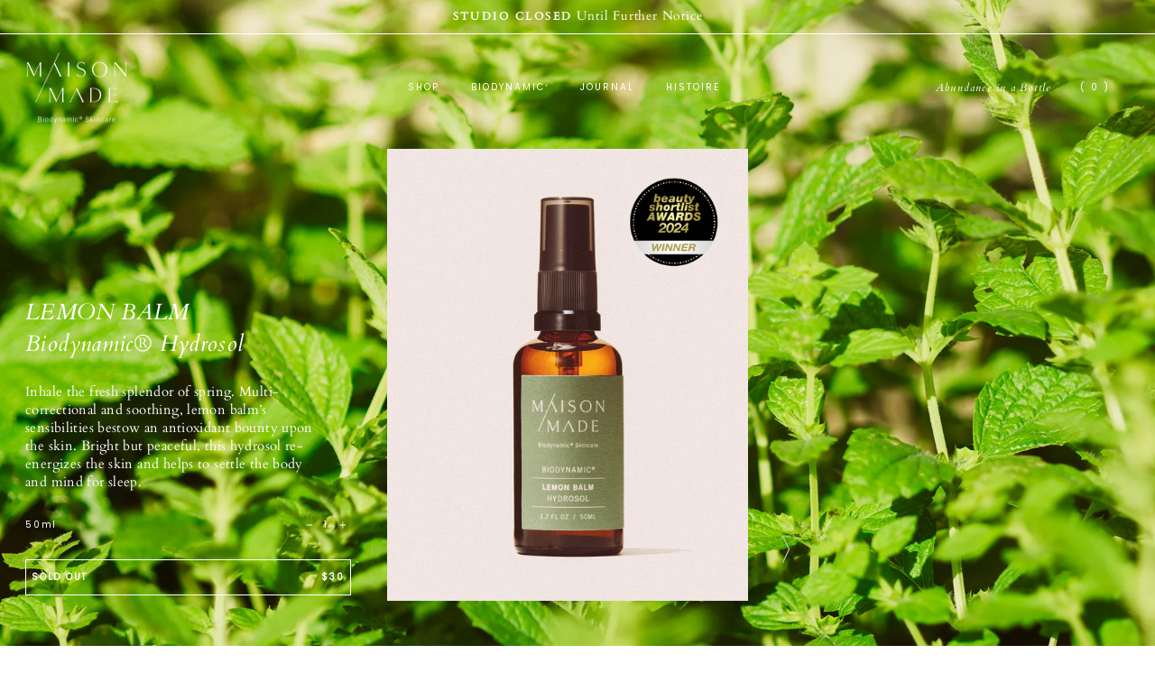

--- FILE ---
content_type: text/html; charset=utf-8
request_url: https://www.maisonmade.co/products/lemon-balm-hydrosol
body_size: 41392
content:
<!doctype html>
<html class="no-js" lang="en" dir="ltr">
<head>
  <meta charset="utf-8">
  <meta http-equiv="X-UA-Compatible" content="IE=edge,chrome=1">
  <meta name="viewport" content="width=device-width,initial-scale=1">
  <meta name="theme-color" content="#f6efe4">
  <link rel="canonical" href="https://www.maisonmade.co/products/lemon-balm-hydrosol">
  <link rel="preconnect" href="https://cdn.shopify.com" crossorigin>
  <link rel="preconnect" href="https://fonts.shopifycdn.com" crossorigin>
  <link rel="dns-prefetch" href="https://productreviews.shopifycdn.com">
  <link rel="dns-prefetch" href="https://ajax.googleapis.com">
  <link rel="dns-prefetch" href="https://maps.googleapis.com">
  <link rel="dns-prefetch" href="https://maps.gstatic.com">

  

   <link rel="shortcut icon" href="//www.maisonmade.co/cdn/shop/files/Icon_for_Browser_32x32.png?v=1614380568" type="image/png" /><link rel="stylesheet" type="text/css" href="//cdn.jsdelivr.net/npm/slick-carousel@1.8.1/slick/slick.css"/><title>Lemon Balm ~ Biodynamic® Hydrosol | Maison Made
&ndash; Maison/Made
</title>
<meta name="description" content="Limited Edition, Single-Distillation Demeter Certified Biodynamic® Hydrosols - Universal, refreshing, antioxidant. For all skin needs and complexions. One of the best all-purpose hydrosols for all skin conditions, Lemon Balm’s bounty of benefits above all soothe tension whilst remaining refreshing and delicately stimulating."><meta property="og:site_name" content="Maison/Made">
  <meta property="og:url" content="https://www.maisonmade.co/products/lemon-balm-hydrosol">
  <meta property="og:title" content="LEMON BALM ~ Biodynamic® Hydrosol">
  <meta property="og:type" content="product">
  <meta property="og:description" content="Limited Edition, Single-Distillation Demeter Certified Biodynamic® Hydrosols - Universal, refreshing, antioxidant. For all skin needs and complexions. One of the best all-purpose hydrosols for all skin conditions, Lemon Balm’s bounty of benefits above all soothe tension whilst remaining refreshing and delicately stimulating."><meta property="og:image" content="http://www.maisonmade.co/cdn/shop/files/210327-Maison_Made-Hydrosols-Lemon_Balm-4_BS.jpg?v=1711309793">
    <meta property="og:image:secure_url" content="https://www.maisonmade.co/cdn/shop/files/210327-Maison_Made-Hydrosols-Lemon_Balm-4_BS.jpg?v=1711309793">
    <meta property="og:image:width" content="3200">
    <meta property="og:image:height" content="4000"><meta name="twitter:site" content="@">
  <meta name="twitter:card" content="summary_large_image">
  <meta name="twitter:title" content="LEMON BALM ~ Biodynamic® Hydrosol">
  <meta name="twitter:description" content="Limited Edition, Single-Distillation Demeter Certified Biodynamic® Hydrosols - Universal, refreshing, antioxidant. For all skin needs and complexions. One of the best all-purpose hydrosols for all skin conditions, Lemon Balm’s bounty of benefits above all soothe tension whilst remaining refreshing and delicately stimulating.">
<style data-shopify>@font-face {
  font-family: Cardo;
  font-weight: 400;
  font-style: normal;
  font-display: swap;
  src: url("//www.maisonmade.co/cdn/fonts/cardo/cardo_n4.8d7bdd0369840597cbb62dc8a447619701d8d34a.woff2") format("woff2"),
       url("//www.maisonmade.co/cdn/fonts/cardo/cardo_n4.23b63d1eff80cb5da813c4cccb6427058253ce24.woff") format("woff");
}

  @font-face {
  font-family: Cardo;
  font-weight: 400;
  font-style: normal;
  font-display: swap;
  src: url("//www.maisonmade.co/cdn/fonts/cardo/cardo_n4.8d7bdd0369840597cbb62dc8a447619701d8d34a.woff2") format("woff2"),
       url("//www.maisonmade.co/cdn/fonts/cardo/cardo_n4.23b63d1eff80cb5da813c4cccb6427058253ce24.woff") format("woff");
}


  
  @font-face {
  font-family: Cardo;
  font-weight: 400;
  font-style: italic;
  font-display: swap;
  src: url("//www.maisonmade.co/cdn/fonts/cardo/cardo_i4.0e32d2e32a36e77888e9a063b238f6034ace33a8.woff2") format("woff2"),
       url("//www.maisonmade.co/cdn/fonts/cardo/cardo_i4.40eb4278c959c5ae2eecf636849faa186b42d298.woff") format("woff");
}

  
</style><link href="//www.maisonmade.co/cdn/shop/t/27/assets/theme.css?v=75361963050893396901706177271" rel="stylesheet" type="text/css" media="all" />
  <link href="//www.maisonmade.co/cdn/shop/t/27/assets/custom-sections.css?v=73227774183206310751706194734" rel="stylesheet" type="text/css" media="all" />
<style data-shopify>:root {
    --typeHeaderPrimary: Cardo;
    --typeHeaderFallback: serif;
    --typeHeaderSize: 34px;
    --typeHeaderWeight: 400;
    --typeHeaderLineHeight: 0.9;
    --typeHeaderSpacing: 0.05em;

    --typeBasePrimary:Cardo;
    --typeBaseFallback:serif;
    --typeBaseSize: 16px;
    --typeBaseWeight: 400;
    --typeBaseSpacing: 0.05em;
    --typeBaseLineHeight: 1.3;
    --typeBaselineHeightMinus01: 1.2;

    --typeCollectionTitle: 16px;

    --iconWeight: 2px;
    --iconLinecaps: round;

    
        --buttonRadius: 0;
    

    --colorGridOverlayOpacity: 0.0;
    }

    .placeholder-content {
    background-image: linear-gradient(100deg, #f6efe4 40%, #f2e8d9 63%, #f6efe4 79%);
    }</style><link href="https://fonts.googleapis.com/css2?family=Poppins&display=swap" rel="stylesheet">

  

  <script>
    document.documentElement.className = document.documentElement.className.replace('no-js', 'js');

    window.theme = window.theme || {};
    theme.routes = {
      home: "/",
      cart: "/cart.js",
      cartPage: "/cart",
      cartAdd: "/cart/add.js",
      cartChange: "/cart/change.js",
      search: "/search",
      predictiveSearch: "/search/suggest"
    };
    theme.strings = {
      soldOut: "Sold Out",
      unavailable: "Unavailable",
      inStockLabel: "In stock, ready to ship",
      oneStockLabel: "Low stock - [count] item left",
      otherStockLabel: "Low stock - [count] items left",
      willNotShipUntil: "Ready to ship [date]",
      willBeInStockAfter: "Back in stock [date]",
      waitingForStock: "Inventory on the way",
      savePrice: "Save [saved_amount]",
      cartEmpty: "Your cart is currently empty.",
      cartTermsConfirmation: "You must agree with the terms and conditions of sales to check out",
      searchCollections: "Collections",
      searchPages: "Pages",
      searchArticles: "Articles",
      productFrom: "from ",
      maxQuantity: "You can only have [quantity] of [title] in your cart.",
      samples: "\n    \u003cdiv class=\"accordion-container\"\u003e\n      \u003cdiv class=\"accordion-item\"\u003e\n        \u003cbutton class=\"accordion-header\"\u003e\n          Select 2 Free Samples\u003cspan class=\"icon\"\u003e+\u003c\/span\u003e\n        \u003c\/button\u003e\n        \u003cdiv class=\"accordion-content\"\u003e\n  \n          \u003cbutton type=\"button\" class=\"samples-button\"\u003e\n            \u003cspan class=\"select-text\"\u003eSELECT 2 FREE SAMPLES\u003c\/span\u003e\n            \u003cspan class=\"add-text hidden\"\u003eADD SAMPLES TO CART\u003c\/span\u003e\n          \u003c\/button\u003e\n  \n          \u003cspan class=\"samples-warning hidden\"\u003eSELECT A MAXIMUM OF 2 SAMPLES\u003c\/span\u003e\n          \n          \u003cdiv class=\"samples grid\"\u003e\n            \n\n\u003cdiv class=\"grid__item grid-product grid-sample\" data-aos=\"row-of-2\" data-product-handle=\"extrait-de-maison\" data-index=\"1\" data-sample-id=\"35741376479387\" data-product-id=\"5471016583323\"\u003e\n  \u003cdiv class=\"grid-product__content\"\u003e\u003cdiv class=\"grid-product__tag grid-product__tag--sold-out\"\u003e\n          Sold Out\n        \u003c\/div\u003e\u003cdiv class=\"grid__item-image-wrapper\"\u003e      \n      \u003cdiv class=\"sample-badge\"\u003e\n        \u003cspan class=\"select-sample\"\u003eSelect\u003c\/span\u003e\n        \u003cspan class=\"remove-sample\"\u003e\u003cimg src=\"https:\/\/cdn.shopify.com\/s\/files\/1\/0448\/5411\/6507\/files\/check.png?v=1673180594\"\u003e\u003c\/span\u003e\n      \u003c\/div\u003e\n      \n      \u003cdiv class=\"grid-product__image-mask\"\u003e\u003cdiv\n            class=\"grid__image-ratio grid__image-ratio--square\"\u003e\n\n\n\n\u003cimage-element data-aos=\"image-fade-in\" data-aos-offset=\"150\"\u003e\n\n\n  \n    \n    \u003cimg src=\"\/\/www.maisonmade.co\/cdn\/shop\/files\/210327-Maison_Made-Overheads-EdM-3_81661e38-88c8-4fb7-b6d2-2f63ad735ca0.jpg?v=1701131234\u0026amp;width=1080\" alt=\"\" srcset=\"\/\/www.maisonmade.co\/cdn\/shop\/files\/210327-Maison_Made-Overheads-EdM-3_81661e38-88c8-4fb7-b6d2-2f63ad735ca0.jpg?v=1701131234\u0026amp;width=360 360w, \/\/www.maisonmade.co\/cdn\/shop\/files\/210327-Maison_Made-Overheads-EdM-3_81661e38-88c8-4fb7-b6d2-2f63ad735ca0.jpg?v=1701131234\u0026amp;width=540 540w, \/\/www.maisonmade.co\/cdn\/shop\/files\/210327-Maison_Made-Overheads-EdM-3_81661e38-88c8-4fb7-b6d2-2f63ad735ca0.jpg?v=1701131234\u0026amp;width=720 720w, \/\/www.maisonmade.co\/cdn\/shop\/files\/210327-Maison_Made-Overheads-EdM-3_81661e38-88c8-4fb7-b6d2-2f63ad735ca0.jpg?v=1701131234\u0026amp;width=900 900w, \/\/www.maisonmade.co\/cdn\/shop\/files\/210327-Maison_Made-Overheads-EdM-3_81661e38-88c8-4fb7-b6d2-2f63ad735ca0.jpg?v=1701131234\u0026amp;width=1080 1080w\" loading=\"lazy\" class=\" grid__image-contain image-style--\n image-element\" sizes=\"(min-width: 769px) 50vw, 100vw\"\u003e\n  \n\n\n\u003c\/image-element\u003e\n\n\n\u003c\/div\u003e\u003c\/div\u003e\n\n      \n        \u003cdiv class=\"grid-product__meta\"\u003e\n          \u003cdiv class=\"grid-product__title grid-product__title--body\"\u003eEXTRAIT DE MAISON ~ Biodynamic® Rejuvenating Face Oil\u003c\/div\u003e\u003c\/div\u003e\n      \n    \u003c\/div\u003e\n  \u003c\/div\u003e\u003c\/div\u003e\n\n\n\u003cdiv class=\"grid__item grid-product grid-sample\" data-aos=\"row-of-2\" data-product-handle=\"ritueldemaison\" data-index=\"2\" data-sample-id=\"35741391683739\" data-product-id=\"5470917755035\"\u003e\n  \u003cdiv class=\"grid-product__content\"\u003e\u003cdiv class=\"grid-product__tag grid-product__tag--sold-out\"\u003e\n          Sold Out\n        \u003c\/div\u003e\u003cdiv class=\"grid__item-image-wrapper\"\u003e      \n      \u003cdiv class=\"sample-badge\"\u003e\n        \u003cspan class=\"select-sample\"\u003eSelect\u003c\/span\u003e\n        \u003cspan class=\"remove-sample\"\u003e\u003cimg src=\"https:\/\/cdn.shopify.com\/s\/files\/1\/0448\/5411\/6507\/files\/check.png?v=1673180594\"\u003e\u003c\/span\u003e\n      \u003c\/div\u003e\n      \n      \u003cdiv class=\"grid-product__image-mask\"\u003e\u003cdiv\n            class=\"grid__image-ratio grid__image-ratio--square\"\u003e\n\n\n\n\u003cimage-element data-aos=\"image-fade-in\" data-aos-offset=\"150\"\u003e\n\n\n  \n    \n    \u003cimg src=\"\/\/www.maisonmade.co\/cdn\/shop\/files\/210327-Maison_Made-Overheads-RdM-4_BS.jpg?v=1711309871\u0026amp;width=1080\" alt=\"\" srcset=\"\/\/www.maisonmade.co\/cdn\/shop\/files\/210327-Maison_Made-Overheads-RdM-4_BS.jpg?v=1711309871\u0026amp;width=360 360w, \/\/www.maisonmade.co\/cdn\/shop\/files\/210327-Maison_Made-Overheads-RdM-4_BS.jpg?v=1711309871\u0026amp;width=540 540w, \/\/www.maisonmade.co\/cdn\/shop\/files\/210327-Maison_Made-Overheads-RdM-4_BS.jpg?v=1711309871\u0026amp;width=720 720w, \/\/www.maisonmade.co\/cdn\/shop\/files\/210327-Maison_Made-Overheads-RdM-4_BS.jpg?v=1711309871\u0026amp;width=900 900w, \/\/www.maisonmade.co\/cdn\/shop\/files\/210327-Maison_Made-Overheads-RdM-4_BS.jpg?v=1711309871\u0026amp;width=1080 1080w\" loading=\"lazy\" class=\" grid__image-contain image-style--\n image-element\" sizes=\"(min-width: 769px) 50vw, 100vw\"\u003e\n  \n\n\n\u003c\/image-element\u003e\n\n\n\u003c\/div\u003e\u003c\/div\u003e\n\n      \n        \u003cdiv class=\"grid-product__meta\"\u003e\n          \u003cdiv class=\"grid-product__title grid-product__title--body\"\u003eRITUEL DE MAISON ~ Biodynamic® Cleansing Oil\u003c\/div\u003e\u003c\/div\u003e\n      \n    \u003c\/div\u003e\n  \u003c\/div\u003e\u003c\/div\u003e\n\n\n\u003cdiv class=\"grid__item grid-product grid-sample\" data-aos=\"row-of-2\" data-product-handle=\"lavender-hydrosol\" data-index=\"3\" data-sample-id=\"35380467761307\" data-product-id=\"5470936400027\"\u003e\n  \u003cdiv class=\"grid-product__content\"\u003e\u003cdiv class=\"grid-product__tag grid-product__tag--sold-out\"\u003e\n          Sold Out\n        \u003c\/div\u003e\u003cdiv class=\"grid__item-image-wrapper\"\u003e      \n      \u003cdiv class=\"sample-badge\"\u003e\n        \u003cspan class=\"select-sample\"\u003eSelect\u003c\/span\u003e\n        \u003cspan class=\"remove-sample\"\u003e\u003cimg src=\"https:\/\/cdn.shopify.com\/s\/files\/1\/0448\/5411\/6507\/files\/check.png?v=1673180594\"\u003e\u003c\/span\u003e\n      \u003c\/div\u003e\n      \n      \u003cdiv class=\"grid-product__image-mask\"\u003e\u003cdiv\n            class=\"grid__image-ratio grid__image-ratio--square\"\u003e\n\n\n\n\u003cimage-element data-aos=\"image-fade-in\" data-aos-offset=\"150\"\u003e\n\n\n  \n    \n    \u003cimg src=\"\/\/www.maisonmade.co\/cdn\/shop\/files\/210327-Maison_Made-Hydrosols-Lavender-4_BS.jpg?v=1711309730\u0026amp;width=1080\" alt=\"\" srcset=\"\/\/www.maisonmade.co\/cdn\/shop\/files\/210327-Maison_Made-Hydrosols-Lavender-4_BS.jpg?v=1711309730\u0026amp;width=360 360w, \/\/www.maisonmade.co\/cdn\/shop\/files\/210327-Maison_Made-Hydrosols-Lavender-4_BS.jpg?v=1711309730\u0026amp;width=540 540w, \/\/www.maisonmade.co\/cdn\/shop\/files\/210327-Maison_Made-Hydrosols-Lavender-4_BS.jpg?v=1711309730\u0026amp;width=720 720w, \/\/www.maisonmade.co\/cdn\/shop\/files\/210327-Maison_Made-Hydrosols-Lavender-4_BS.jpg?v=1711309730\u0026amp;width=900 900w, \/\/www.maisonmade.co\/cdn\/shop\/files\/210327-Maison_Made-Hydrosols-Lavender-4_BS.jpg?v=1711309730\u0026amp;width=1080 1080w\" loading=\"lazy\" class=\" grid__image-contain image-style--\n image-element\" sizes=\"(min-width: 769px) 50vw, 100vw\"\u003e\n  \n\n\n\u003c\/image-element\u003e\n\n\n\u003c\/div\u003e\u003c\/div\u003e\n\n      \n        \u003cdiv class=\"grid-product__meta\"\u003e\n          \u003cdiv class=\"grid-product__title grid-product__title--body\"\u003eLAVENDER ~ Biodynamic® Hydrosol\u003c\/div\u003e\u003c\/div\u003e\n      \n    \u003c\/div\u003e\n  \u003c\/div\u003e\u003c\/div\u003e\n\n\n\u003cdiv class=\"grid__item grid-product grid-sample\" data-aos=\"row-of-2\" data-product-handle=\"geranium-hydrosol\" data-index=\"4\" data-sample-id=\"35380501577883\" data-product-id=\"5470945804443\"\u003e\n  \u003cdiv class=\"grid-product__content\"\u003e\u003cdiv class=\"grid-product__tag grid-product__tag--sold-out\"\u003e\n          Sold Out\n        \u003c\/div\u003e\u003cdiv class=\"grid__item-image-wrapper\"\u003e      \n      \u003cdiv class=\"sample-badge\"\u003e\n        \u003cspan class=\"select-sample\"\u003eSelect\u003c\/span\u003e\n        \u003cspan class=\"remove-sample\"\u003e\u003cimg src=\"https:\/\/cdn.shopify.com\/s\/files\/1\/0448\/5411\/6507\/files\/check.png?v=1673180594\"\u003e\u003c\/span\u003e\n      \u003c\/div\u003e\n      \n      \u003cdiv class=\"grid-product__image-mask\"\u003e\u003cdiv\n            class=\"grid__image-ratio grid__image-ratio--square\"\u003e\n\n\n\n\u003cimage-element data-aos=\"image-fade-in\" data-aos-offset=\"150\"\u003e\n\n\n  \n    \n    \u003cimg src=\"\/\/www.maisonmade.co\/cdn\/shop\/files\/210327-Maison_Made-Hydrosols-Germanium-4_BS.jpg?v=1711309922\u0026amp;width=1080\" alt=\"\" srcset=\"\/\/www.maisonmade.co\/cdn\/shop\/files\/210327-Maison_Made-Hydrosols-Germanium-4_BS.jpg?v=1711309922\u0026amp;width=360 360w, \/\/www.maisonmade.co\/cdn\/shop\/files\/210327-Maison_Made-Hydrosols-Germanium-4_BS.jpg?v=1711309922\u0026amp;width=540 540w, \/\/www.maisonmade.co\/cdn\/shop\/files\/210327-Maison_Made-Hydrosols-Germanium-4_BS.jpg?v=1711309922\u0026amp;width=720 720w, \/\/www.maisonmade.co\/cdn\/shop\/files\/210327-Maison_Made-Hydrosols-Germanium-4_BS.jpg?v=1711309922\u0026amp;width=900 900w, \/\/www.maisonmade.co\/cdn\/shop\/files\/210327-Maison_Made-Hydrosols-Germanium-4_BS.jpg?v=1711309922\u0026amp;width=1080 1080w\" loading=\"lazy\" class=\" grid__image-contain image-style--\n image-element\" sizes=\"(min-width: 769px) 50vw, 100vw\"\u003e\n  \n\n\n\u003c\/image-element\u003e\n\n\n\u003c\/div\u003e\u003c\/div\u003e\n\n      \n        \u003cdiv class=\"grid-product__meta\"\u003e\n          \u003cdiv class=\"grid-product__title grid-product__title--body\"\u003eROSE GERANIUM ~ Biodynamic® Hydrosol\u003c\/div\u003e\u003c\/div\u003e\n      \n    \u003c\/div\u003e\n  \u003c\/div\u003e\u003c\/div\u003e\n\n\n\u003cdiv class=\"grid__item grid-product grid-sample\" data-aos=\"row-of-2\" data-product-handle=\"german-chamomile-hydrosol\" data-index=\"5\" data-sample-id=\"35700225376411\" data-product-id=\"5547293278363\"\u003e\n  \u003cdiv class=\"grid-product__content\"\u003e\u003cdiv class=\"grid-product__tag grid-product__tag--sold-out\"\u003e\n          Sold Out\n        \u003c\/div\u003e\u003cdiv class=\"grid__item-image-wrapper\"\u003e      \n      \u003cdiv class=\"sample-badge\"\u003e\n        \u003cspan class=\"select-sample\"\u003eSelect\u003c\/span\u003e\n        \u003cspan class=\"remove-sample\"\u003e\u003cimg src=\"https:\/\/cdn.shopify.com\/s\/files\/1\/0448\/5411\/6507\/files\/check.png?v=1673180594\"\u003e\u003c\/span\u003e\n      \u003c\/div\u003e\n      \n      \u003cdiv class=\"grid-product__image-mask\"\u003e\u003cdiv\n            class=\"grid__image-ratio grid__image-ratio--square\"\u003e\n\n\n\n\u003cimage-element data-aos=\"image-fade-in\" data-aos-offset=\"150\"\u003e\n\n\n  \n    \n    \u003cimg src=\"\/\/www.maisonmade.co\/cdn\/shop\/files\/210327-Maison_Made-Hydrosols-German_Chamomile-4_BS_1.jpg?v=1716221014\u0026amp;width=1080\" alt=\"\" srcset=\"\/\/www.maisonmade.co\/cdn\/shop\/files\/210327-Maison_Made-Hydrosols-German_Chamomile-4_BS_1.jpg?v=1716221014\u0026amp;width=360 360w, \/\/www.maisonmade.co\/cdn\/shop\/files\/210327-Maison_Made-Hydrosols-German_Chamomile-4_BS_1.jpg?v=1716221014\u0026amp;width=540 540w, \/\/www.maisonmade.co\/cdn\/shop\/files\/210327-Maison_Made-Hydrosols-German_Chamomile-4_BS_1.jpg?v=1716221014\u0026amp;width=720 720w, \/\/www.maisonmade.co\/cdn\/shop\/files\/210327-Maison_Made-Hydrosols-German_Chamomile-4_BS_1.jpg?v=1716221014\u0026amp;width=900 900w, \/\/www.maisonmade.co\/cdn\/shop\/files\/210327-Maison_Made-Hydrosols-German_Chamomile-4_BS_1.jpg?v=1716221014\u0026amp;width=1080 1080w\" loading=\"lazy\" class=\" grid__image-contain image-style--\n image-element\" sizes=\"(min-width: 769px) 50vw, 100vw\"\u003e\n  \n\n\n\u003c\/image-element\u003e\n\n\n\u003c\/div\u003e\u003c\/div\u003e\n\n      \n        \u003cdiv class=\"grid-product__meta\"\u003e\n          \u003cdiv class=\"grid-product__title grid-product__title--body\"\u003eGERMAN CHAMOMILE ~ Biodynamic® Hydrosol\u003c\/div\u003e\u003c\/div\u003e\n      \n    \u003c\/div\u003e\n  \u003c\/div\u003e\u003c\/div\u003e\n\n\n\u003cdiv class=\"grid__item grid-product grid-sample\" data-aos=\"row-of-2\" data-product-handle=\"lemon-balm-hydrosol\" data-index=\"6\" data-sample-id=\"35380604502171\" data-product-id=\"5471006425243\"\u003e\n  \u003cdiv class=\"grid-product__content\"\u003e\u003cdiv class=\"grid-product__tag grid-product__tag--sold-out\"\u003e\n          Sold Out\n        \u003c\/div\u003e\u003cdiv class=\"grid__item-image-wrapper\"\u003e      \n      \u003cdiv class=\"sample-badge\"\u003e\n        \u003cspan class=\"select-sample\"\u003eSelect\u003c\/span\u003e\n        \u003cspan class=\"remove-sample\"\u003e\u003cimg src=\"https:\/\/cdn.shopify.com\/s\/files\/1\/0448\/5411\/6507\/files\/check.png?v=1673180594\"\u003e\u003c\/span\u003e\n      \u003c\/div\u003e\n      \n      \u003cdiv class=\"grid-product__image-mask\"\u003e\u003cdiv\n            class=\"grid__image-ratio grid__image-ratio--square\"\u003e\n\n\n\n\u003cimage-element data-aos=\"image-fade-in\" data-aos-offset=\"150\"\u003e\n\n\n  \n    \n    \u003cimg src=\"\/\/www.maisonmade.co\/cdn\/shop\/files\/210327-Maison_Made-Hydrosols-Lemon_Balm-4_BS.jpg?v=1711309793\u0026amp;width=1080\" alt=\"\" srcset=\"\/\/www.maisonmade.co\/cdn\/shop\/files\/210327-Maison_Made-Hydrosols-Lemon_Balm-4_BS.jpg?v=1711309793\u0026amp;width=360 360w, \/\/www.maisonmade.co\/cdn\/shop\/files\/210327-Maison_Made-Hydrosols-Lemon_Balm-4_BS.jpg?v=1711309793\u0026amp;width=540 540w, \/\/www.maisonmade.co\/cdn\/shop\/files\/210327-Maison_Made-Hydrosols-Lemon_Balm-4_BS.jpg?v=1711309793\u0026amp;width=720 720w, \/\/www.maisonmade.co\/cdn\/shop\/files\/210327-Maison_Made-Hydrosols-Lemon_Balm-4_BS.jpg?v=1711309793\u0026amp;width=900 900w, \/\/www.maisonmade.co\/cdn\/shop\/files\/210327-Maison_Made-Hydrosols-Lemon_Balm-4_BS.jpg?v=1711309793\u0026amp;width=1080 1080w\" loading=\"lazy\" class=\" grid__image-contain image-style--\n image-element\" sizes=\"(min-width: 769px) 50vw, 100vw\"\u003e\n  \n\n\n\u003c\/image-element\u003e\n\n\n\u003c\/div\u003e\u003c\/div\u003e\n\n      \n        \u003cdiv class=\"grid-product__meta\"\u003e\n          \u003cdiv class=\"grid-product__title grid-product__title--body\"\u003eLEMON BALM ~ Biodynamic® Hydrosol\u003c\/div\u003e\u003c\/div\u003e\n      \n    \u003c\/div\u003e\n  \u003c\/div\u003e\u003c\/div\u003e\n\n\n\u003cdiv class=\"grid__item grid-product grid-sample\" data-aos=\"row-of-2\" data-product-handle=\"peppermint-biodynamic-hydrosol\" data-index=\"7\" data-sample-id=\"42882922119323\" data-product-id=\"7509938176155\"\u003e\n  \u003cdiv class=\"grid-product__content\"\u003e\u003cdiv class=\"grid-product__tag grid-product__tag--sold-out\"\u003e\n          Sold Out\n        \u003c\/div\u003e\u003cdiv class=\"grid__item-image-wrapper\"\u003e      \n      \u003cdiv class=\"sample-badge\"\u003e\n        \u003cspan class=\"select-sample\"\u003eSelect\u003c\/span\u003e\n        \u003cspan class=\"remove-sample\"\u003e\u003cimg src=\"https:\/\/cdn.shopify.com\/s\/files\/1\/0448\/5411\/6507\/files\/check.png?v=1673180594\"\u003e\u003c\/span\u003e\n      \u003c\/div\u003e\n      \n      \u003cdiv class=\"grid-product__image-mask\"\u003e\u003cdiv\n            class=\"grid__image-ratio grid__image-ratio--square\"\u003e\n\n\n\n\u003cimage-element data-aos=\"image-fade-in\" data-aos-offset=\"150\"\u003e\n\n\n  \n    \n    \u003cimg src=\"\/\/www.maisonmade.co\/cdn\/shop\/files\/210327-Maison_Made-Hydrosols-Peppermint_BS.jpg?v=1711309828\u0026amp;width=1080\" alt=\"\" srcset=\"\/\/www.maisonmade.co\/cdn\/shop\/files\/210327-Maison_Made-Hydrosols-Peppermint_BS.jpg?v=1711309828\u0026amp;width=360 360w, \/\/www.maisonmade.co\/cdn\/shop\/files\/210327-Maison_Made-Hydrosols-Peppermint_BS.jpg?v=1711309828\u0026amp;width=540 540w, \/\/www.maisonmade.co\/cdn\/shop\/files\/210327-Maison_Made-Hydrosols-Peppermint_BS.jpg?v=1711309828\u0026amp;width=720 720w, \/\/www.maisonmade.co\/cdn\/shop\/files\/210327-Maison_Made-Hydrosols-Peppermint_BS.jpg?v=1711309828\u0026amp;width=900 900w, \/\/www.maisonmade.co\/cdn\/shop\/files\/210327-Maison_Made-Hydrosols-Peppermint_BS.jpg?v=1711309828\u0026amp;width=1080 1080w\" loading=\"lazy\" class=\" grid__image-contain image-style--\n image-element\" sizes=\"(min-width: 769px) 50vw, 100vw\"\u003e\n  \n\n\n\u003c\/image-element\u003e\n\n\n\u003c\/div\u003e\u003c\/div\u003e\n\n      \n        \u003cdiv class=\"grid-product__meta\"\u003e\n          \u003cdiv class=\"grid-product__title grid-product__title--body\"\u003ePEPPERMINT ~ Biodynamic® Hydrosol\u003c\/div\u003e\u003c\/div\u003e\n      \n    \u003c\/div\u003e\n  \u003c\/div\u003e\u003c\/div\u003e\n\n\n\u003cdiv class=\"grid__item grid-product grid-sample\" data-aos=\"row-of-2\" data-product-handle=\"rosemary-biodynamic-hydrosol\" data-index=\"8\" data-sample-id=\"42883443327131\" data-product-id=\"7510035595419\"\u003e\n  \u003cdiv class=\"grid-product__content\"\u003e\u003cdiv class=\"grid-product__tag grid-product__tag--sold-out\"\u003e\n          Sold Out\n        \u003c\/div\u003e\u003cdiv class=\"grid__item-image-wrapper\"\u003e      \n      \u003cdiv class=\"sample-badge\"\u003e\n        \u003cspan class=\"select-sample\"\u003eSelect\u003c\/span\u003e\n        \u003cspan class=\"remove-sample\"\u003e\u003cimg src=\"https:\/\/cdn.shopify.com\/s\/files\/1\/0448\/5411\/6507\/files\/check.png?v=1673180594\"\u003e\u003c\/span\u003e\n      \u003c\/div\u003e\n      \n      \u003cdiv class=\"grid-product__image-mask\"\u003e\u003cdiv\n            class=\"grid__image-ratio grid__image-ratio--square\"\u003e\n\n\n\n\u003cimage-element data-aos=\"image-fade-in\" data-aos-offset=\"150\"\u003e\n\n\n  \n    \n    \u003cimg src=\"\/\/www.maisonmade.co\/cdn\/shop\/files\/210327-Maison_Made-Hydrosols-Rosemary_BS.jpg?v=1711309960\u0026amp;width=1080\" alt=\"\" srcset=\"\/\/www.maisonmade.co\/cdn\/shop\/files\/210327-Maison_Made-Hydrosols-Rosemary_BS.jpg?v=1711309960\u0026amp;width=360 360w, \/\/www.maisonmade.co\/cdn\/shop\/files\/210327-Maison_Made-Hydrosols-Rosemary_BS.jpg?v=1711309960\u0026amp;width=540 540w, \/\/www.maisonmade.co\/cdn\/shop\/files\/210327-Maison_Made-Hydrosols-Rosemary_BS.jpg?v=1711309960\u0026amp;width=720 720w, \/\/www.maisonmade.co\/cdn\/shop\/files\/210327-Maison_Made-Hydrosols-Rosemary_BS.jpg?v=1711309960\u0026amp;width=900 900w, \/\/www.maisonmade.co\/cdn\/shop\/files\/210327-Maison_Made-Hydrosols-Rosemary_BS.jpg?v=1711309960\u0026amp;width=1080 1080w\" loading=\"lazy\" class=\" grid__image-contain image-style--\n image-element\" sizes=\"(min-width: 769px) 50vw, 100vw\"\u003e\n  \n\n\n\u003c\/image-element\u003e\n\n\n\u003c\/div\u003e\u003c\/div\u003e\n\n      \n        \u003cdiv class=\"grid-product__meta\"\u003e\n          \u003cdiv class=\"grid-product__title grid-product__title--body\"\u003eROSEMARY ~ Biodynamic® Hydrosol\u003c\/div\u003e\u003c\/div\u003e\n      \n    \u003c\/div\u003e\n  \u003c\/div\u003e\u003c\/div\u003e\n\n          \u003c\/div\u003e\n  \n          \u003cspan class=\"close-samples\"\u003eCLOSE\u003c\/span\u003e\n          \n        \u003c\/div\u003e\n      \u003c\/div\u003e\n    \u003c\/div\u003e\n  "
    };
    theme.settings = {
      cartType: "drawer",
      isCustomerTemplate: false,
      moneyFormat: "${{amount}}",
      saveType: "dollar",
      productImageSize: "natural",
      productImageCover: false,
      predictiveSearch: false,
      predictiveSearchType: null,
      predictiveSearchVendor: false,
      predictiveSearchPrice: false,
      quickView: false,
      themeName: 'Impulse',
      themeVersion: "7.4.0"
    };
  </script>

  <script>window.performance && window.performance.mark && window.performance.mark('shopify.content_for_header.start');</script><meta name="google-site-verification" content="b3Fdq4_8ma_w5QiaiP27lmyDEbTjSLVwaaLsbEUENhA">
<meta id="shopify-digital-wallet" name="shopify-digital-wallet" content="/44854116507/digital_wallets/dialog">
<meta name="shopify-checkout-api-token" content="d8f8bb62261ac8b05d2e355ef99c798e">
<meta id="in-context-paypal-metadata" data-shop-id="44854116507" data-venmo-supported="true" data-environment="production" data-locale="en_US" data-paypal-v4="true" data-currency="USD">
<link rel="alternate" hreflang="x-default" href="https://www.maisonmade.co/products/lemon-balm-hydrosol">
<link rel="alternate" hreflang="en" href="https://www.maisonmade.co/products/lemon-balm-hydrosol">
<link rel="alternate" hreflang="en-AU" href="https://www.maisonmade.co/en-au/products/lemon-balm-hydrosol">
<link rel="alternate" hreflang="en-CA" href="https://www.maisonmade.co/en-ca/products/lemon-balm-hydrosol">
<link rel="alternate" type="application/json+oembed" href="https://www.maisonmade.co/products/lemon-balm-hydrosol.oembed">
<script async="async" src="/checkouts/internal/preloads.js?locale=en-US"></script>
<link rel="preconnect" href="https://shop.app" crossorigin="anonymous">
<script async="async" src="https://shop.app/checkouts/internal/preloads.js?locale=en-US&shop_id=44854116507" crossorigin="anonymous"></script>
<script id="apple-pay-shop-capabilities" type="application/json">{"shopId":44854116507,"countryCode":"US","currencyCode":"USD","merchantCapabilities":["supports3DS"],"merchantId":"gid:\/\/shopify\/Shop\/44854116507","merchantName":"Maison\/Made","requiredBillingContactFields":["postalAddress","email"],"requiredShippingContactFields":["postalAddress","email"],"shippingType":"shipping","supportedNetworks":["visa","masterCard","amex","discover","elo","jcb"],"total":{"type":"pending","label":"Maison\/Made","amount":"1.00"},"shopifyPaymentsEnabled":true,"supportsSubscriptions":true}</script>
<script id="shopify-features" type="application/json">{"accessToken":"d8f8bb62261ac8b05d2e355ef99c798e","betas":["rich-media-storefront-analytics"],"domain":"www.maisonmade.co","predictiveSearch":true,"shopId":44854116507,"locale":"en"}</script>
<script>var Shopify = Shopify || {};
Shopify.shop = "maisonmadeco.myshopify.com";
Shopify.locale = "en";
Shopify.currency = {"active":"USD","rate":"1.0"};
Shopify.country = "US";
Shopify.theme = {"name":"Impulse 2.0.1 (Free Samples)","id":132613734555,"schema_name":"Impulse","schema_version":"7.4.0","theme_store_id":857,"role":"main"};
Shopify.theme.handle = "null";
Shopify.theme.style = {"id":null,"handle":null};
Shopify.cdnHost = "www.maisonmade.co/cdn";
Shopify.routes = Shopify.routes || {};
Shopify.routes.root = "/";</script>
<script type="module">!function(o){(o.Shopify=o.Shopify||{}).modules=!0}(window);</script>
<script>!function(o){function n(){var o=[];function n(){o.push(Array.prototype.slice.apply(arguments))}return n.q=o,n}var t=o.Shopify=o.Shopify||{};t.loadFeatures=n(),t.autoloadFeatures=n()}(window);</script>
<script>
  window.ShopifyPay = window.ShopifyPay || {};
  window.ShopifyPay.apiHost = "shop.app\/pay";
  window.ShopifyPay.redirectState = null;
</script>
<script id="shop-js-analytics" type="application/json">{"pageType":"product"}</script>
<script defer="defer" async type="module" src="//www.maisonmade.co/cdn/shopifycloud/shop-js/modules/v2/client.init-shop-cart-sync_BT-GjEfc.en.esm.js"></script>
<script defer="defer" async type="module" src="//www.maisonmade.co/cdn/shopifycloud/shop-js/modules/v2/chunk.common_D58fp_Oc.esm.js"></script>
<script defer="defer" async type="module" src="//www.maisonmade.co/cdn/shopifycloud/shop-js/modules/v2/chunk.modal_xMitdFEc.esm.js"></script>
<script type="module">
  await import("//www.maisonmade.co/cdn/shopifycloud/shop-js/modules/v2/client.init-shop-cart-sync_BT-GjEfc.en.esm.js");
await import("//www.maisonmade.co/cdn/shopifycloud/shop-js/modules/v2/chunk.common_D58fp_Oc.esm.js");
await import("//www.maisonmade.co/cdn/shopifycloud/shop-js/modules/v2/chunk.modal_xMitdFEc.esm.js");

  window.Shopify.SignInWithShop?.initShopCartSync?.({"fedCMEnabled":true,"windoidEnabled":true});

</script>
<script>
  window.Shopify = window.Shopify || {};
  if (!window.Shopify.featureAssets) window.Shopify.featureAssets = {};
  window.Shopify.featureAssets['shop-js'] = {"shop-cart-sync":["modules/v2/client.shop-cart-sync_DZOKe7Ll.en.esm.js","modules/v2/chunk.common_D58fp_Oc.esm.js","modules/v2/chunk.modal_xMitdFEc.esm.js"],"init-fed-cm":["modules/v2/client.init-fed-cm_B6oLuCjv.en.esm.js","modules/v2/chunk.common_D58fp_Oc.esm.js","modules/v2/chunk.modal_xMitdFEc.esm.js"],"shop-cash-offers":["modules/v2/client.shop-cash-offers_D2sdYoxE.en.esm.js","modules/v2/chunk.common_D58fp_Oc.esm.js","modules/v2/chunk.modal_xMitdFEc.esm.js"],"shop-login-button":["modules/v2/client.shop-login-button_QeVjl5Y3.en.esm.js","modules/v2/chunk.common_D58fp_Oc.esm.js","modules/v2/chunk.modal_xMitdFEc.esm.js"],"pay-button":["modules/v2/client.pay-button_DXTOsIq6.en.esm.js","modules/v2/chunk.common_D58fp_Oc.esm.js","modules/v2/chunk.modal_xMitdFEc.esm.js"],"shop-button":["modules/v2/client.shop-button_DQZHx9pm.en.esm.js","modules/v2/chunk.common_D58fp_Oc.esm.js","modules/v2/chunk.modal_xMitdFEc.esm.js"],"avatar":["modules/v2/client.avatar_BTnouDA3.en.esm.js"],"init-windoid":["modules/v2/client.init-windoid_CR1B-cfM.en.esm.js","modules/v2/chunk.common_D58fp_Oc.esm.js","modules/v2/chunk.modal_xMitdFEc.esm.js"],"init-shop-for-new-customer-accounts":["modules/v2/client.init-shop-for-new-customer-accounts_C_vY_xzh.en.esm.js","modules/v2/client.shop-login-button_QeVjl5Y3.en.esm.js","modules/v2/chunk.common_D58fp_Oc.esm.js","modules/v2/chunk.modal_xMitdFEc.esm.js"],"init-shop-email-lookup-coordinator":["modules/v2/client.init-shop-email-lookup-coordinator_BI7n9ZSv.en.esm.js","modules/v2/chunk.common_D58fp_Oc.esm.js","modules/v2/chunk.modal_xMitdFEc.esm.js"],"init-shop-cart-sync":["modules/v2/client.init-shop-cart-sync_BT-GjEfc.en.esm.js","modules/v2/chunk.common_D58fp_Oc.esm.js","modules/v2/chunk.modal_xMitdFEc.esm.js"],"shop-toast-manager":["modules/v2/client.shop-toast-manager_DiYdP3xc.en.esm.js","modules/v2/chunk.common_D58fp_Oc.esm.js","modules/v2/chunk.modal_xMitdFEc.esm.js"],"init-customer-accounts":["modules/v2/client.init-customer-accounts_D9ZNqS-Q.en.esm.js","modules/v2/client.shop-login-button_QeVjl5Y3.en.esm.js","modules/v2/chunk.common_D58fp_Oc.esm.js","modules/v2/chunk.modal_xMitdFEc.esm.js"],"init-customer-accounts-sign-up":["modules/v2/client.init-customer-accounts-sign-up_iGw4briv.en.esm.js","modules/v2/client.shop-login-button_QeVjl5Y3.en.esm.js","modules/v2/chunk.common_D58fp_Oc.esm.js","modules/v2/chunk.modal_xMitdFEc.esm.js"],"shop-follow-button":["modules/v2/client.shop-follow-button_CqMgW2wH.en.esm.js","modules/v2/chunk.common_D58fp_Oc.esm.js","modules/v2/chunk.modal_xMitdFEc.esm.js"],"checkout-modal":["modules/v2/client.checkout-modal_xHeaAweL.en.esm.js","modules/v2/chunk.common_D58fp_Oc.esm.js","modules/v2/chunk.modal_xMitdFEc.esm.js"],"shop-login":["modules/v2/client.shop-login_D91U-Q7h.en.esm.js","modules/v2/chunk.common_D58fp_Oc.esm.js","modules/v2/chunk.modal_xMitdFEc.esm.js"],"lead-capture":["modules/v2/client.lead-capture_BJmE1dJe.en.esm.js","modules/v2/chunk.common_D58fp_Oc.esm.js","modules/v2/chunk.modal_xMitdFEc.esm.js"],"payment-terms":["modules/v2/client.payment-terms_Ci9AEqFq.en.esm.js","modules/v2/chunk.common_D58fp_Oc.esm.js","modules/v2/chunk.modal_xMitdFEc.esm.js"]};
</script>
<script>(function() {
  var isLoaded = false;
  function asyncLoad() {
    if (isLoaded) return;
    isLoaded = true;
    var urls = ["https:\/\/static.shareasale.com\/json\/shopify\/deduplication.js?shop=maisonmadeco.myshopify.com","https:\/\/static.shareasale.com\/json\/shopify\/shareasale-tracking.js?sasmid=116811\u0026ssmtid=19038\u0026shop=maisonmadeco.myshopify.com","https:\/\/cdn.nfcube.com\/76e239ed52a1fcb1b5d0cec77b5d81d3.js?shop=maisonmadeco.myshopify.com"];
    for (var i = 0; i < urls.length; i++) {
      var s = document.createElement('script');
      s.type = 'text/javascript';
      s.async = true;
      s.src = urls[i];
      var x = document.getElementsByTagName('script')[0];
      x.parentNode.insertBefore(s, x);
    }
  };
  if(window.attachEvent) {
    window.attachEvent('onload', asyncLoad);
  } else {
    window.addEventListener('load', asyncLoad, false);
  }
})();</script>
<script id="__st">var __st={"a":44854116507,"offset":-18000,"reqid":"24f429b4-7035-4726-839e-d7e1830eee0d-1769061763","pageurl":"www.maisonmade.co\/products\/lemon-balm-hydrosol","u":"0838893aad40","p":"product","rtyp":"product","rid":5471006425243};</script>
<script>window.ShopifyPaypalV4VisibilityTracking = true;</script>
<script id="captcha-bootstrap">!function(){'use strict';const t='contact',e='account',n='new_comment',o=[[t,t],['blogs',n],['comments',n],[t,'customer']],c=[[e,'customer_login'],[e,'guest_login'],[e,'recover_customer_password'],[e,'create_customer']],r=t=>t.map((([t,e])=>`form[action*='/${t}']:not([data-nocaptcha='true']) input[name='form_type'][value='${e}']`)).join(','),a=t=>()=>t?[...document.querySelectorAll(t)].map((t=>t.form)):[];function s(){const t=[...o],e=r(t);return a(e)}const i='password',u='form_key',d=['recaptcha-v3-token','g-recaptcha-response','h-captcha-response',i],f=()=>{try{return window.sessionStorage}catch{return}},m='__shopify_v',_=t=>t.elements[u];function p(t,e,n=!1){try{const o=window.sessionStorage,c=JSON.parse(o.getItem(e)),{data:r}=function(t){const{data:e,action:n}=t;return t[m]||n?{data:e,action:n}:{data:t,action:n}}(c);for(const[e,n]of Object.entries(r))t.elements[e]&&(t.elements[e].value=n);n&&o.removeItem(e)}catch(o){console.error('form repopulation failed',{error:o})}}const l='form_type',E='cptcha';function T(t){t.dataset[E]=!0}const w=window,h=w.document,L='Shopify',v='ce_forms',y='captcha';let A=!1;((t,e)=>{const n=(g='f06e6c50-85a8-45c8-87d0-21a2b65856fe',I='https://cdn.shopify.com/shopifycloud/storefront-forms-hcaptcha/ce_storefront_forms_captcha_hcaptcha.v1.5.2.iife.js',D={infoText:'Protected by hCaptcha',privacyText:'Privacy',termsText:'Terms'},(t,e,n)=>{const o=w[L][v],c=o.bindForm;if(c)return c(t,g,e,D).then(n);var r;o.q.push([[t,g,e,D],n]),r=I,A||(h.body.append(Object.assign(h.createElement('script'),{id:'captcha-provider',async:!0,src:r})),A=!0)});var g,I,D;w[L]=w[L]||{},w[L][v]=w[L][v]||{},w[L][v].q=[],w[L][y]=w[L][y]||{},w[L][y].protect=function(t,e){n(t,void 0,e),T(t)},Object.freeze(w[L][y]),function(t,e,n,w,h,L){const[v,y,A,g]=function(t,e,n){const i=e?o:[],u=t?c:[],d=[...i,...u],f=r(d),m=r(i),_=r(d.filter((([t,e])=>n.includes(e))));return[a(f),a(m),a(_),s()]}(w,h,L),I=t=>{const e=t.target;return e instanceof HTMLFormElement?e:e&&e.form},D=t=>v().includes(t);t.addEventListener('submit',(t=>{const e=I(t);if(!e)return;const n=D(e)&&!e.dataset.hcaptchaBound&&!e.dataset.recaptchaBound,o=_(e),c=g().includes(e)&&(!o||!o.value);(n||c)&&t.preventDefault(),c&&!n&&(function(t){try{if(!f())return;!function(t){const e=f();if(!e)return;const n=_(t);if(!n)return;const o=n.value;o&&e.removeItem(o)}(t);const e=Array.from(Array(32),(()=>Math.random().toString(36)[2])).join('');!function(t,e){_(t)||t.append(Object.assign(document.createElement('input'),{type:'hidden',name:u})),t.elements[u].value=e}(t,e),function(t,e){const n=f();if(!n)return;const o=[...t.querySelectorAll(`input[type='${i}']`)].map((({name:t})=>t)),c=[...d,...o],r={};for(const[a,s]of new FormData(t).entries())c.includes(a)||(r[a]=s);n.setItem(e,JSON.stringify({[m]:1,action:t.action,data:r}))}(t,e)}catch(e){console.error('failed to persist form',e)}}(e),e.submit())}));const S=(t,e)=>{t&&!t.dataset[E]&&(n(t,e.some((e=>e===t))),T(t))};for(const o of['focusin','change'])t.addEventListener(o,(t=>{const e=I(t);D(e)&&S(e,y())}));const B=e.get('form_key'),M=e.get(l),P=B&&M;t.addEventListener('DOMContentLoaded',(()=>{const t=y();if(P)for(const e of t)e.elements[l].value===M&&p(e,B);[...new Set([...A(),...v().filter((t=>'true'===t.dataset.shopifyCaptcha))])].forEach((e=>S(e,t)))}))}(h,new URLSearchParams(w.location.search),n,t,e,['guest_login'])})(!0,!0)}();</script>
<script integrity="sha256-4kQ18oKyAcykRKYeNunJcIwy7WH5gtpwJnB7kiuLZ1E=" data-source-attribution="shopify.loadfeatures" defer="defer" src="//www.maisonmade.co/cdn/shopifycloud/storefront/assets/storefront/load_feature-a0a9edcb.js" crossorigin="anonymous"></script>
<script crossorigin="anonymous" defer="defer" src="//www.maisonmade.co/cdn/shopifycloud/storefront/assets/shopify_pay/storefront-65b4c6d7.js?v=20250812"></script>
<script data-source-attribution="shopify.dynamic_checkout.dynamic.init">var Shopify=Shopify||{};Shopify.PaymentButton=Shopify.PaymentButton||{isStorefrontPortableWallets:!0,init:function(){window.Shopify.PaymentButton.init=function(){};var t=document.createElement("script");t.src="https://www.maisonmade.co/cdn/shopifycloud/portable-wallets/latest/portable-wallets.en.js",t.type="module",document.head.appendChild(t)}};
</script>
<script data-source-attribution="shopify.dynamic_checkout.buyer_consent">
  function portableWalletsHideBuyerConsent(e){var t=document.getElementById("shopify-buyer-consent"),n=document.getElementById("shopify-subscription-policy-button");t&&n&&(t.classList.add("hidden"),t.setAttribute("aria-hidden","true"),n.removeEventListener("click",e))}function portableWalletsShowBuyerConsent(e){var t=document.getElementById("shopify-buyer-consent"),n=document.getElementById("shopify-subscription-policy-button");t&&n&&(t.classList.remove("hidden"),t.removeAttribute("aria-hidden"),n.addEventListener("click",e))}window.Shopify?.PaymentButton&&(window.Shopify.PaymentButton.hideBuyerConsent=portableWalletsHideBuyerConsent,window.Shopify.PaymentButton.showBuyerConsent=portableWalletsShowBuyerConsent);
</script>
<script data-source-attribution="shopify.dynamic_checkout.cart.bootstrap">document.addEventListener("DOMContentLoaded",(function(){function t(){return document.querySelector("shopify-accelerated-checkout-cart, shopify-accelerated-checkout")}if(t())Shopify.PaymentButton.init();else{new MutationObserver((function(e,n){t()&&(Shopify.PaymentButton.init(),n.disconnect())})).observe(document.body,{childList:!0,subtree:!0})}}));
</script>
<link id="shopify-accelerated-checkout-styles" rel="stylesheet" media="screen" href="https://www.maisonmade.co/cdn/shopifycloud/portable-wallets/latest/accelerated-checkout-backwards-compat.css" crossorigin="anonymous">
<style id="shopify-accelerated-checkout-cart">
        #shopify-buyer-consent {
  margin-top: 1em;
  display: inline-block;
  width: 100%;
}

#shopify-buyer-consent.hidden {
  display: none;
}

#shopify-subscription-policy-button {
  background: none;
  border: none;
  padding: 0;
  text-decoration: underline;
  font-size: inherit;
  cursor: pointer;
}

#shopify-subscription-policy-button::before {
  box-shadow: none;
}

      </style>

<script>window.performance && window.performance.mark && window.performance.mark('shopify.content_for_header.end');</script>

  <script src="https://code.jquery.com/jquery-2.2.4.min.js" integrity="sha256-BbhdlvQf/xTY9gja0Dq3HiwQF8LaCRTXxZKRutelT44=" crossorigin="anonymous"></script>
  <script src="https://cdnjs.cloudflare.com/ajax/libs/jquery.imagesloaded/4.1.4/imagesloaded.pkgd.min.js"></script>

  <script type="text/javascript" src="//cdn.jsdelivr.net/npm/slick-carousel@1.8.1/slick/slick.min.js"></script>


  <script src="//www.maisonmade.co/cdn/shop/t/27/assets/vendor-scripts-v11.js" defer="defer"></script><link rel="stylesheet" href="//www.maisonmade.co/cdn/shop/t/27/assets/country-flags.css"><script src="//www.maisonmade.co/cdn/shop/t/27/assets/theme.js?v=31739952165217519151706181047" defer="defer"></script>
<script src="https://cdn.shopify.com/extensions/019be3fb-70a1-7565-8409-0029e6d6306c/preorderfrontend-176/assets/globo.preorder.min.js" type="text/javascript" defer="defer"></script>
<link href="https://monorail-edge.shopifysvc.com" rel="dns-prefetch">
<script>(function(){if ("sendBeacon" in navigator && "performance" in window) {try {var session_token_from_headers = performance.getEntriesByType('navigation')[0].serverTiming.find(x => x.name == '_s').description;} catch {var session_token_from_headers = undefined;}var session_cookie_matches = document.cookie.match(/_shopify_s=([^;]*)/);var session_token_from_cookie = session_cookie_matches && session_cookie_matches.length === 2 ? session_cookie_matches[1] : "";var session_token = session_token_from_headers || session_token_from_cookie || "";function handle_abandonment_event(e) {var entries = performance.getEntries().filter(function(entry) {return /monorail-edge.shopifysvc.com/.test(entry.name);});if (!window.abandonment_tracked && entries.length === 0) {window.abandonment_tracked = true;var currentMs = Date.now();var navigation_start = performance.timing.navigationStart;var payload = {shop_id: 44854116507,url: window.location.href,navigation_start,duration: currentMs - navigation_start,session_token,page_type: "product"};window.navigator.sendBeacon("https://monorail-edge.shopifysvc.com/v1/produce", JSON.stringify({schema_id: "online_store_buyer_site_abandonment/1.1",payload: payload,metadata: {event_created_at_ms: currentMs,event_sent_at_ms: currentMs}}));}}window.addEventListener('pagehide', handle_abandonment_event);}}());</script>
<script id="web-pixels-manager-setup">(function e(e,d,r,n,o){if(void 0===o&&(o={}),!Boolean(null===(a=null===(i=window.Shopify)||void 0===i?void 0:i.analytics)||void 0===a?void 0:a.replayQueue)){var i,a;window.Shopify=window.Shopify||{};var t=window.Shopify;t.analytics=t.analytics||{};var s=t.analytics;s.replayQueue=[],s.publish=function(e,d,r){return s.replayQueue.push([e,d,r]),!0};try{self.performance.mark("wpm:start")}catch(e){}var l=function(){var e={modern:/Edge?\/(1{2}[4-9]|1[2-9]\d|[2-9]\d{2}|\d{4,})\.\d+(\.\d+|)|Firefox\/(1{2}[4-9]|1[2-9]\d|[2-9]\d{2}|\d{4,})\.\d+(\.\d+|)|Chrom(ium|e)\/(9{2}|\d{3,})\.\d+(\.\d+|)|(Maci|X1{2}).+ Version\/(15\.\d+|(1[6-9]|[2-9]\d|\d{3,})\.\d+)([,.]\d+|)( \(\w+\)|)( Mobile\/\w+|) Safari\/|Chrome.+OPR\/(9{2}|\d{3,})\.\d+\.\d+|(CPU[ +]OS|iPhone[ +]OS|CPU[ +]iPhone|CPU IPhone OS|CPU iPad OS)[ +]+(15[._]\d+|(1[6-9]|[2-9]\d|\d{3,})[._]\d+)([._]\d+|)|Android:?[ /-](13[3-9]|1[4-9]\d|[2-9]\d{2}|\d{4,})(\.\d+|)(\.\d+|)|Android.+Firefox\/(13[5-9]|1[4-9]\d|[2-9]\d{2}|\d{4,})\.\d+(\.\d+|)|Android.+Chrom(ium|e)\/(13[3-9]|1[4-9]\d|[2-9]\d{2}|\d{4,})\.\d+(\.\d+|)|SamsungBrowser\/([2-9]\d|\d{3,})\.\d+/,legacy:/Edge?\/(1[6-9]|[2-9]\d|\d{3,})\.\d+(\.\d+|)|Firefox\/(5[4-9]|[6-9]\d|\d{3,})\.\d+(\.\d+|)|Chrom(ium|e)\/(5[1-9]|[6-9]\d|\d{3,})\.\d+(\.\d+|)([\d.]+$|.*Safari\/(?![\d.]+ Edge\/[\d.]+$))|(Maci|X1{2}).+ Version\/(10\.\d+|(1[1-9]|[2-9]\d|\d{3,})\.\d+)([,.]\d+|)( \(\w+\)|)( Mobile\/\w+|) Safari\/|Chrome.+OPR\/(3[89]|[4-9]\d|\d{3,})\.\d+\.\d+|(CPU[ +]OS|iPhone[ +]OS|CPU[ +]iPhone|CPU IPhone OS|CPU iPad OS)[ +]+(10[._]\d+|(1[1-9]|[2-9]\d|\d{3,})[._]\d+)([._]\d+|)|Android:?[ /-](13[3-9]|1[4-9]\d|[2-9]\d{2}|\d{4,})(\.\d+|)(\.\d+|)|Mobile Safari.+OPR\/([89]\d|\d{3,})\.\d+\.\d+|Android.+Firefox\/(13[5-9]|1[4-9]\d|[2-9]\d{2}|\d{4,})\.\d+(\.\d+|)|Android.+Chrom(ium|e)\/(13[3-9]|1[4-9]\d|[2-9]\d{2}|\d{4,})\.\d+(\.\d+|)|Android.+(UC? ?Browser|UCWEB|U3)[ /]?(15\.([5-9]|\d{2,})|(1[6-9]|[2-9]\d|\d{3,})\.\d+)\.\d+|SamsungBrowser\/(5\.\d+|([6-9]|\d{2,})\.\d+)|Android.+MQ{2}Browser\/(14(\.(9|\d{2,})|)|(1[5-9]|[2-9]\d|\d{3,})(\.\d+|))(\.\d+|)|K[Aa][Ii]OS\/(3\.\d+|([4-9]|\d{2,})\.\d+)(\.\d+|)/},d=e.modern,r=e.legacy,n=navigator.userAgent;return n.match(d)?"modern":n.match(r)?"legacy":"unknown"}(),u="modern"===l?"modern":"legacy",c=(null!=n?n:{modern:"",legacy:""})[u],f=function(e){return[e.baseUrl,"/wpm","/b",e.hashVersion,"modern"===e.buildTarget?"m":"l",".js"].join("")}({baseUrl:d,hashVersion:r,buildTarget:u}),m=function(e){var d=e.version,r=e.bundleTarget,n=e.surface,o=e.pageUrl,i=e.monorailEndpoint;return{emit:function(e){var a=e.status,t=e.errorMsg,s=(new Date).getTime(),l=JSON.stringify({metadata:{event_sent_at_ms:s},events:[{schema_id:"web_pixels_manager_load/3.1",payload:{version:d,bundle_target:r,page_url:o,status:a,surface:n,error_msg:t},metadata:{event_created_at_ms:s}}]});if(!i)return console&&console.warn&&console.warn("[Web Pixels Manager] No Monorail endpoint provided, skipping logging."),!1;try{return self.navigator.sendBeacon.bind(self.navigator)(i,l)}catch(e){}var u=new XMLHttpRequest;try{return u.open("POST",i,!0),u.setRequestHeader("Content-Type","text/plain"),u.send(l),!0}catch(e){return console&&console.warn&&console.warn("[Web Pixels Manager] Got an unhandled error while logging to Monorail."),!1}}}}({version:r,bundleTarget:l,surface:e.surface,pageUrl:self.location.href,monorailEndpoint:e.monorailEndpoint});try{o.browserTarget=l,function(e){var d=e.src,r=e.async,n=void 0===r||r,o=e.onload,i=e.onerror,a=e.sri,t=e.scriptDataAttributes,s=void 0===t?{}:t,l=document.createElement("script"),u=document.querySelector("head"),c=document.querySelector("body");if(l.async=n,l.src=d,a&&(l.integrity=a,l.crossOrigin="anonymous"),s)for(var f in s)if(Object.prototype.hasOwnProperty.call(s,f))try{l.dataset[f]=s[f]}catch(e){}if(o&&l.addEventListener("load",o),i&&l.addEventListener("error",i),u)u.appendChild(l);else{if(!c)throw new Error("Did not find a head or body element to append the script");c.appendChild(l)}}({src:f,async:!0,onload:function(){if(!function(){var e,d;return Boolean(null===(d=null===(e=window.Shopify)||void 0===e?void 0:e.analytics)||void 0===d?void 0:d.initialized)}()){var d=window.webPixelsManager.init(e)||void 0;if(d){var r=window.Shopify.analytics;r.replayQueue.forEach((function(e){var r=e[0],n=e[1],o=e[2];d.publishCustomEvent(r,n,o)})),r.replayQueue=[],r.publish=d.publishCustomEvent,r.visitor=d.visitor,r.initialized=!0}}},onerror:function(){return m.emit({status:"failed",errorMsg:"".concat(f," has failed to load")})},sri:function(e){var d=/^sha384-[A-Za-z0-9+/=]+$/;return"string"==typeof e&&d.test(e)}(c)?c:"",scriptDataAttributes:o}),m.emit({status:"loading"})}catch(e){m.emit({status:"failed",errorMsg:(null==e?void 0:e.message)||"Unknown error"})}}})({shopId: 44854116507,storefrontBaseUrl: "https://www.maisonmade.co",extensionsBaseUrl: "https://extensions.shopifycdn.com/cdn/shopifycloud/web-pixels-manager",monorailEndpoint: "https://monorail-edge.shopifysvc.com/unstable/produce_batch",surface: "storefront-renderer",enabledBetaFlags: ["2dca8a86"],webPixelsConfigList: [{"id":"1966178459","configuration":"{\"accountID\":\"Y28zcZ\",\"webPixelConfig\":\"eyJlbmFibGVBZGRlZFRvQ2FydEV2ZW50cyI6IHRydWV9\"}","eventPayloadVersion":"v1","runtimeContext":"STRICT","scriptVersion":"524f6c1ee37bacdca7657a665bdca589","type":"APP","apiClientId":123074,"privacyPurposes":["ANALYTICS","MARKETING"],"dataSharingAdjustments":{"protectedCustomerApprovalScopes":["read_customer_address","read_customer_email","read_customer_name","read_customer_personal_data","read_customer_phone"]}},{"id":"1219395739","configuration":"{\"masterTagID\":\"19038\",\"merchantID\":\"116811\",\"appPath\":\"https:\/\/daedalus.shareasale.com\",\"storeID\":\"NaN\",\"xTypeMode\":\"NaN\",\"xTypeValue\":\"NaN\",\"channelDedup\":\"NaN\"}","eventPayloadVersion":"v1","runtimeContext":"STRICT","scriptVersion":"f300cca684872f2df140f714437af558","type":"APP","apiClientId":4929191,"privacyPurposes":["ANALYTICS","MARKETING"],"dataSharingAdjustments":{"protectedCustomerApprovalScopes":["read_customer_personal_data"]}},{"id":"633045147","configuration":"{\"config\":\"{\\\"pixel_id\\\":\\\"G-Z1F69C21BW\\\",\\\"target_country\\\":\\\"US\\\",\\\"gtag_events\\\":[{\\\"type\\\":\\\"search\\\",\\\"action_label\\\":[\\\"G-Z1F69C21BW\\\",\\\"AW-777070620\\\/WsbwCPCE_uwBEJzQxPIC\\\"]},{\\\"type\\\":\\\"begin_checkout\\\",\\\"action_label\\\":[\\\"G-Z1F69C21BW\\\",\\\"AW-777070620\\\/YhioCO2E_uwBEJzQxPIC\\\"]},{\\\"type\\\":\\\"view_item\\\",\\\"action_label\\\":[\\\"G-Z1F69C21BW\\\",\\\"AW-777070620\\\/zyEeCOeE_uwBEJzQxPIC\\\",\\\"MC-8RH308ZB9Q\\\"]},{\\\"type\\\":\\\"purchase\\\",\\\"action_label\\\":[\\\"G-Z1F69C21BW\\\",\\\"AW-777070620\\\/FjNLCOSE_uwBEJzQxPIC\\\",\\\"MC-8RH308ZB9Q\\\"]},{\\\"type\\\":\\\"page_view\\\",\\\"action_label\\\":[\\\"G-Z1F69C21BW\\\",\\\"AW-777070620\\\/rboxCOGE_uwBEJzQxPIC\\\",\\\"MC-8RH308ZB9Q\\\"]},{\\\"type\\\":\\\"add_payment_info\\\",\\\"action_label\\\":[\\\"G-Z1F69C21BW\\\",\\\"AW-777070620\\\/j9v8CPOE_uwBEJzQxPIC\\\"]},{\\\"type\\\":\\\"add_to_cart\\\",\\\"action_label\\\":[\\\"G-Z1F69C21BW\\\",\\\"AW-777070620\\\/avCbCOqE_uwBEJzQxPIC\\\"]}],\\\"enable_monitoring_mode\\\":false}\"}","eventPayloadVersion":"v1","runtimeContext":"OPEN","scriptVersion":"b2a88bafab3e21179ed38636efcd8a93","type":"APP","apiClientId":1780363,"privacyPurposes":[],"dataSharingAdjustments":{"protectedCustomerApprovalScopes":["read_customer_address","read_customer_email","read_customer_name","read_customer_personal_data","read_customer_phone"]}},{"id":"207487131","configuration":"{\"pixel_id\":\"497347544348565\",\"pixel_type\":\"facebook_pixel\",\"metaapp_system_user_token\":\"-\"}","eventPayloadVersion":"v1","runtimeContext":"OPEN","scriptVersion":"ca16bc87fe92b6042fbaa3acc2fbdaa6","type":"APP","apiClientId":2329312,"privacyPurposes":["ANALYTICS","MARKETING","SALE_OF_DATA"],"dataSharingAdjustments":{"protectedCustomerApprovalScopes":["read_customer_address","read_customer_email","read_customer_name","read_customer_personal_data","read_customer_phone"]}},{"id":"66683035","configuration":"{\"tagID\":\"2613464697530\"}","eventPayloadVersion":"v1","runtimeContext":"STRICT","scriptVersion":"18031546ee651571ed29edbe71a3550b","type":"APP","apiClientId":3009811,"privacyPurposes":["ANALYTICS","MARKETING","SALE_OF_DATA"],"dataSharingAdjustments":{"protectedCustomerApprovalScopes":["read_customer_address","read_customer_email","read_customer_name","read_customer_personal_data","read_customer_phone"]}},{"id":"shopify-app-pixel","configuration":"{}","eventPayloadVersion":"v1","runtimeContext":"STRICT","scriptVersion":"0450","apiClientId":"shopify-pixel","type":"APP","privacyPurposes":["ANALYTICS","MARKETING"]},{"id":"shopify-custom-pixel","eventPayloadVersion":"v1","runtimeContext":"LAX","scriptVersion":"0450","apiClientId":"shopify-pixel","type":"CUSTOM","privacyPurposes":["ANALYTICS","MARKETING"]}],isMerchantRequest: false,initData: {"shop":{"name":"Maison\/Made","paymentSettings":{"currencyCode":"USD"},"myshopifyDomain":"maisonmadeco.myshopify.com","countryCode":"US","storefrontUrl":"https:\/\/www.maisonmade.co"},"customer":null,"cart":null,"checkout":null,"productVariants":[{"price":{"amount":30.0,"currencyCode":"USD"},"product":{"title":"LEMON BALM ~ Biodynamic® Hydrosol","vendor":"Maison\/Made","id":"5471006425243","untranslatedTitle":"LEMON BALM ~ Biodynamic® Hydrosol","url":"\/products\/lemon-balm-hydrosol","type":"Verdant"},"id":"35380604502171","image":{"src":"\/\/www.maisonmade.co\/cdn\/shop\/files\/210327-Maison_Made-Hydrosols-Lemon_Balm-4_BS.jpg?v=1711309793"},"sku":"LBBH","title":"Default Title","untranslatedTitle":"Default Title"}],"purchasingCompany":null},},"https://www.maisonmade.co/cdn","fcfee988w5aeb613cpc8e4bc33m6693e112",{"modern":"","legacy":""},{"shopId":"44854116507","storefrontBaseUrl":"https:\/\/www.maisonmade.co","extensionBaseUrl":"https:\/\/extensions.shopifycdn.com\/cdn\/shopifycloud\/web-pixels-manager","surface":"storefront-renderer","enabledBetaFlags":"[\"2dca8a86\"]","isMerchantRequest":"false","hashVersion":"fcfee988w5aeb613cpc8e4bc33m6693e112","publish":"custom","events":"[[\"page_viewed\",{}],[\"product_viewed\",{\"productVariant\":{\"price\":{\"amount\":30.0,\"currencyCode\":\"USD\"},\"product\":{\"title\":\"LEMON BALM ~ Biodynamic® Hydrosol\",\"vendor\":\"Maison\/Made\",\"id\":\"5471006425243\",\"untranslatedTitle\":\"LEMON BALM ~ Biodynamic® Hydrosol\",\"url\":\"\/products\/lemon-balm-hydrosol\",\"type\":\"Verdant\"},\"id\":\"35380604502171\",\"image\":{\"src\":\"\/\/www.maisonmade.co\/cdn\/shop\/files\/210327-Maison_Made-Hydrosols-Lemon_Balm-4_BS.jpg?v=1711309793\"},\"sku\":\"LBBH\",\"title\":\"Default Title\",\"untranslatedTitle\":\"Default Title\"}}]]"});</script><script>
  window.ShopifyAnalytics = window.ShopifyAnalytics || {};
  window.ShopifyAnalytics.meta = window.ShopifyAnalytics.meta || {};
  window.ShopifyAnalytics.meta.currency = 'USD';
  var meta = {"product":{"id":5471006425243,"gid":"gid:\/\/shopify\/Product\/5471006425243","vendor":"Maison\/Made","type":"Verdant","handle":"lemon-balm-hydrosol","variants":[{"id":35380604502171,"price":3000,"name":"LEMON BALM ~ Biodynamic® Hydrosol","public_title":null,"sku":"LBBH"}],"remote":false},"page":{"pageType":"product","resourceType":"product","resourceId":5471006425243,"requestId":"24f429b4-7035-4726-839e-d7e1830eee0d-1769061763"}};
  for (var attr in meta) {
    window.ShopifyAnalytics.meta[attr] = meta[attr];
  }
</script>
<script class="analytics">
  (function () {
    var customDocumentWrite = function(content) {
      var jquery = null;

      if (window.jQuery) {
        jquery = window.jQuery;
      } else if (window.Checkout && window.Checkout.$) {
        jquery = window.Checkout.$;
      }

      if (jquery) {
        jquery('body').append(content);
      }
    };

    var hasLoggedConversion = function(token) {
      if (token) {
        return document.cookie.indexOf('loggedConversion=' + token) !== -1;
      }
      return false;
    }

    var setCookieIfConversion = function(token) {
      if (token) {
        var twoMonthsFromNow = new Date(Date.now());
        twoMonthsFromNow.setMonth(twoMonthsFromNow.getMonth() + 2);

        document.cookie = 'loggedConversion=' + token + '; expires=' + twoMonthsFromNow;
      }
    }

    var trekkie = window.ShopifyAnalytics.lib = window.trekkie = window.trekkie || [];
    if (trekkie.integrations) {
      return;
    }
    trekkie.methods = [
      'identify',
      'page',
      'ready',
      'track',
      'trackForm',
      'trackLink'
    ];
    trekkie.factory = function(method) {
      return function() {
        var args = Array.prototype.slice.call(arguments);
        args.unshift(method);
        trekkie.push(args);
        return trekkie;
      };
    };
    for (var i = 0; i < trekkie.methods.length; i++) {
      var key = trekkie.methods[i];
      trekkie[key] = trekkie.factory(key);
    }
    trekkie.load = function(config) {
      trekkie.config = config || {};
      trekkie.config.initialDocumentCookie = document.cookie;
      var first = document.getElementsByTagName('script')[0];
      var script = document.createElement('script');
      script.type = 'text/javascript';
      script.onerror = function(e) {
        var scriptFallback = document.createElement('script');
        scriptFallback.type = 'text/javascript';
        scriptFallback.onerror = function(error) {
                var Monorail = {
      produce: function produce(monorailDomain, schemaId, payload) {
        var currentMs = new Date().getTime();
        var event = {
          schema_id: schemaId,
          payload: payload,
          metadata: {
            event_created_at_ms: currentMs,
            event_sent_at_ms: currentMs
          }
        };
        return Monorail.sendRequest("https://" + monorailDomain + "/v1/produce", JSON.stringify(event));
      },
      sendRequest: function sendRequest(endpointUrl, payload) {
        // Try the sendBeacon API
        if (window && window.navigator && typeof window.navigator.sendBeacon === 'function' && typeof window.Blob === 'function' && !Monorail.isIos12()) {
          var blobData = new window.Blob([payload], {
            type: 'text/plain'
          });

          if (window.navigator.sendBeacon(endpointUrl, blobData)) {
            return true;
          } // sendBeacon was not successful

        } // XHR beacon

        var xhr = new XMLHttpRequest();

        try {
          xhr.open('POST', endpointUrl);
          xhr.setRequestHeader('Content-Type', 'text/plain');
          xhr.send(payload);
        } catch (e) {
          console.log(e);
        }

        return false;
      },
      isIos12: function isIos12() {
        return window.navigator.userAgent.lastIndexOf('iPhone; CPU iPhone OS 12_') !== -1 || window.navigator.userAgent.lastIndexOf('iPad; CPU OS 12_') !== -1;
      }
    };
    Monorail.produce('monorail-edge.shopifysvc.com',
      'trekkie_storefront_load_errors/1.1',
      {shop_id: 44854116507,
      theme_id: 132613734555,
      app_name: "storefront",
      context_url: window.location.href,
      source_url: "//www.maisonmade.co/cdn/s/trekkie.storefront.1bbfab421998800ff09850b62e84b8915387986d.min.js"});

        };
        scriptFallback.async = true;
        scriptFallback.src = '//www.maisonmade.co/cdn/s/trekkie.storefront.1bbfab421998800ff09850b62e84b8915387986d.min.js';
        first.parentNode.insertBefore(scriptFallback, first);
      };
      script.async = true;
      script.src = '//www.maisonmade.co/cdn/s/trekkie.storefront.1bbfab421998800ff09850b62e84b8915387986d.min.js';
      first.parentNode.insertBefore(script, first);
    };
    trekkie.load(
      {"Trekkie":{"appName":"storefront","development":false,"defaultAttributes":{"shopId":44854116507,"isMerchantRequest":null,"themeId":132613734555,"themeCityHash":"16099614360476202024","contentLanguage":"en","currency":"USD","eventMetadataId":"e895d52e-b007-41a7-a3a4-1d26b4dd5766"},"isServerSideCookieWritingEnabled":true,"monorailRegion":"shop_domain","enabledBetaFlags":["65f19447"]},"Session Attribution":{},"S2S":{"facebookCapiEnabled":true,"source":"trekkie-storefront-renderer","apiClientId":580111}}
    );

    var loaded = false;
    trekkie.ready(function() {
      if (loaded) return;
      loaded = true;

      window.ShopifyAnalytics.lib = window.trekkie;

      var originalDocumentWrite = document.write;
      document.write = customDocumentWrite;
      try { window.ShopifyAnalytics.merchantGoogleAnalytics.call(this); } catch(error) {};
      document.write = originalDocumentWrite;

      window.ShopifyAnalytics.lib.page(null,{"pageType":"product","resourceType":"product","resourceId":5471006425243,"requestId":"24f429b4-7035-4726-839e-d7e1830eee0d-1769061763","shopifyEmitted":true});

      var match = window.location.pathname.match(/checkouts\/(.+)\/(thank_you|post_purchase)/)
      var token = match? match[1]: undefined;
      if (!hasLoggedConversion(token)) {
        setCookieIfConversion(token);
        window.ShopifyAnalytics.lib.track("Viewed Product",{"currency":"USD","variantId":35380604502171,"productId":5471006425243,"productGid":"gid:\/\/shopify\/Product\/5471006425243","name":"LEMON BALM ~ Biodynamic® Hydrosol","price":"30.00","sku":"LBBH","brand":"Maison\/Made","variant":null,"category":"Verdant","nonInteraction":true,"remote":false},undefined,undefined,{"shopifyEmitted":true});
      window.ShopifyAnalytics.lib.track("monorail:\/\/trekkie_storefront_viewed_product\/1.1",{"currency":"USD","variantId":35380604502171,"productId":5471006425243,"productGid":"gid:\/\/shopify\/Product\/5471006425243","name":"LEMON BALM ~ Biodynamic® Hydrosol","price":"30.00","sku":"LBBH","brand":"Maison\/Made","variant":null,"category":"Verdant","nonInteraction":true,"remote":false,"referer":"https:\/\/www.maisonmade.co\/products\/lemon-balm-hydrosol"});
      }
    });


        var eventsListenerScript = document.createElement('script');
        eventsListenerScript.async = true;
        eventsListenerScript.src = "//www.maisonmade.co/cdn/shopifycloud/storefront/assets/shop_events_listener-3da45d37.js";
        document.getElementsByTagName('head')[0].appendChild(eventsListenerScript);

})();</script>
  <script>
  if (!window.ga || (window.ga && typeof window.ga !== 'function')) {
    window.ga = function ga() {
      (window.ga.q = window.ga.q || []).push(arguments);
      if (window.Shopify && window.Shopify.analytics && typeof window.Shopify.analytics.publish === 'function') {
        window.Shopify.analytics.publish("ga_stub_called", {}, {sendTo: "google_osp_migration"});
      }
      console.error("Shopify's Google Analytics stub called with:", Array.from(arguments), "\nSee https://help.shopify.com/manual/promoting-marketing/pixels/pixel-migration#google for more information.");
    };
    if (window.Shopify && window.Shopify.analytics && typeof window.Shopify.analytics.publish === 'function') {
      window.Shopify.analytics.publish("ga_stub_initialized", {}, {sendTo: "google_osp_migration"});
    }
  }
</script>
<script
  defer
  src="https://www.maisonmade.co/cdn/shopifycloud/perf-kit/shopify-perf-kit-3.0.4.min.js"
  data-application="storefront-renderer"
  data-shop-id="44854116507"
  data-render-region="gcp-us-central1"
  data-page-type="product"
  data-theme-instance-id="132613734555"
  data-theme-name="Impulse"
  data-theme-version="7.4.0"
  data-monorail-region="shop_domain"
  data-resource-timing-sampling-rate="10"
  data-shs="true"
  data-shs-beacon="true"
  data-shs-export-with-fetch="true"
  data-shs-logs-sample-rate="1"
  data-shs-beacon-endpoint="https://www.maisonmade.co/api/collect"
></script>
</head>

  

<body class="template-product " data-center-text="true" data-button_style="square" data-type_header_capitalize="false" data-type_headers_align_text="true" data-type_product_capitalize="true" data-swatch_style="round" >

  <a class="in-page-link visually-hidden skip-link" href="#MainContent">Skip to content</a>

  <div id="PageContainer" class="page-container">
    <div class="transition-body"><!-- BEGIN sections: header-group -->
<div id="shopify-section-sections--16196984897691__announcement" class="shopify-section shopify-section-group-header-group"><style>.announcement-bar {
      border-bottom: 1px solid;
    }</style>
  <div class="announcement-bar is-light">
    <div class="page-width">
      <div class="slideshow-wrapper">
        <button type="button" class="visually-hidden slideshow__pause" data-id="sections--16196984897691__announcement" aria-live="polite">
          <span class="slideshow__pause-stop">
            <svg aria-hidden="true" focusable="false" role="presentation" class="icon icon-pause" viewBox="0 0 10 13"><path d="M0 0h3v13H0zm7 0h3v13H7z" fill-rule="evenodd"/></svg>
            <span class="icon__fallback-text">Pause slideshow</span>
          </span>
          <span class="slideshow__pause-play">
            <svg aria-hidden="true" focusable="false" role="presentation" class="icon icon-play" viewBox="18.24 17.35 24.52 28.3"><path fill="#323232" d="M22.1 19.151v25.5l20.4-13.489-20.4-12.011z"/></svg>
            <span class="icon__fallback-text">Play slideshow</span>
          </span>
        </button>

        <div
          id="AnnouncementSlider"
          class="announcement-slider"
          data-compact="true"
          data-block-count="1"><div
                id="AnnouncementSlide-announcement-1"
                class="announcement-slider__slide"
                data-index="0"
                
              ><span class="announcement-text">Studio Closed</span><span class="announcement-link-text">Until Further Notice</span></div></div>
      </div>
    </div>
  </div>




</div><div id="shopify-section-sections--16196984897691__header" class="shopify-section shopify-section-group-header-group">

<div id="NavDrawer" class="drawer drawer--right">
  <div class="drawer__contents">
    <div class="drawer__fixed-header">
      <div class="drawer__header appear-animation appear-delay-1">
        <div class="h2 drawer__title"></div>
        <div class="drawer__close">
          <button type="button" class="drawer__close-button js-drawer-close">
            <svg aria-hidden="true" focusable="false" role="presentation" class="icon icon-close" viewBox="0 0 64 64"><title>icon-X</title><path d="m19 17.61 27.12 27.13m0-27.12L19 44.74"/></svg>
            <span class="icon__fallback-text">Close menu</span>
          </button>
        </div>
      </div>
    </div>
    <div class="drawer__scrollable">
      <ul class="mobile-nav" role="navigation" aria-label="Primary"><li class="mobile-nav__item appear-animation appear-delay-2"><div class="mobile-nav__has-sublist"><a href="/pages/shop-all"
                    class="mobile-nav__link mobile-nav__link--top-level"
                    id="Label-pages-shop-all1"
                    >
                    SHOP
                  </a>
                  <div class="mobile-nav__toggle">
                    <button type="button"
                      aria-controls="Linklist-pages-shop-all1" aria-open="true"
                      aria-labelledby="Label-pages-shop-all1"
                      class="collapsible-trigger collapsible--auto-height is-open"><span class="collapsible-trigger__icon collapsible-trigger__icon--open" role="presentation">
  <svg aria-hidden="true" focusable="false" role="presentation" class="icon icon--wide icon-chevron-down" viewBox="0 0 28 16"><path d="m1.57 1.59 12.76 12.77L27.1 1.59" stroke-width="2" stroke="#000" fill="none"/></svg>
</span>
</button>
                  </div></div><div id="Linklist-pages-shop-all1"
                class="mobile-nav__sublist collapsible-content collapsible-content--all is-open"
                style="height: auto;">
                <div class="collapsible-content__inner">
                  <ul class="mobile-nav__sublist"><li class="mobile-nav__item">
                        <div class="mobile-nav__child-item"><a href="https://www.maisonmade.co/pages/shop-all?_maison-collection"
                              class="mobile-nav__link"
                              id="Sublabel-https-www-maisonmade-co-pages-shop-all-_maison-collection1"
                              >
                              MAISON COLLECTION
                            </a><button type="button"
                              aria-controls="Sublinklist-pages-shop-all1-https-www-maisonmade-co-pages-shop-all-_maison-collection1"
                              aria-labelledby="Sublabel-https-www-maisonmade-co-pages-shop-all-_maison-collection1"
                              class="collapsible-trigger"><span class="collapsible-trigger__icon collapsible-trigger__icon--circle collapsible-trigger__icon--open" role="presentation">
  <svg aria-hidden="true" focusable="false" role="presentation" class="icon icon--wide icon-chevron-down" viewBox="0 0 28 16"><path d="m1.57 1.59 12.76 12.77L27.1 1.59" stroke-width="2" stroke="#000" fill="none"/></svg>
</span>
</button></div><div
                            id="Sublinklist-pages-shop-all1-https-www-maisonmade-co-pages-shop-all-_maison-collection1"
                            aria-labelledby="Sublabel-https-www-maisonmade-co-pages-shop-all-_maison-collection1"
                            class="mobile-nav__sublist collapsible-content collapsible-content--all"
                            >
                            <div class="collapsible-content__inner">
                              <ul class="mobile-nav__grandchildlist"><li class="mobile-nav__item">
                                    <a href="/products/extrait-de-maison" class="mobile-nav__link">
                                      Extrait de Maison Face Oil
                                    </a>
                                  </li><li class="mobile-nav__item">
                                    <a href="/products/ritueldemaison" class="mobile-nav__link">
                                      Rituel de Maison Cleansing Oil
                                    </a>
                                  </li></ul>
                            </div>
                          </div></li><li class="mobile-nav__item">
                        <div class="mobile-nav__child-item"><a href="https://www.maisonmade.co/pages/shop-all?_verdant-collection"
                              class="mobile-nav__link"
                              id="Sublabel-https-www-maisonmade-co-pages-shop-all-_verdant-collection2"
                              >
                              VERDANT COLLECTION
                            </a><button type="button"
                              aria-controls="Sublinklist-pages-shop-all1-https-www-maisonmade-co-pages-shop-all-_verdant-collection2"
                              aria-labelledby="Sublabel-https-www-maisonmade-co-pages-shop-all-_verdant-collection2"
                              class="collapsible-trigger is-open"><span class="collapsible-trigger__icon collapsible-trigger__icon--circle collapsible-trigger__icon--open" role="presentation">
  <svg aria-hidden="true" focusable="false" role="presentation" class="icon icon--wide icon-chevron-down" viewBox="0 0 28 16"><path d="m1.57 1.59 12.76 12.77L27.1 1.59" stroke-width="2" stroke="#000" fill="none"/></svg>
</span>
</button></div><div
                            id="Sublinklist-pages-shop-all1-https-www-maisonmade-co-pages-shop-all-_verdant-collection2"
                            aria-labelledby="Sublabel-https-www-maisonmade-co-pages-shop-all-_verdant-collection2"
                            class="mobile-nav__sublist collapsible-content collapsible-content--all is-open"
                            style="height: auto;">
                            <div class="collapsible-content__inner">
                              <ul class="mobile-nav__grandchildlist"><li class="mobile-nav__item">
                                    <a href="/products/hydrosol-discovery-set" class="mobile-nav__link">
                                      Hydrosol Discovery Set
                                    </a>
                                  </li><li class="mobile-nav__item">
                                    <a href="/products/rosemary-biodynamic-hydrosol" class="mobile-nav__link">
                                      Rosemary Hydrosol
                                    </a>
                                  </li><li class="mobile-nav__item">
                                    <a href="/products/peppermint-biodynamic-hydrosol" class="mobile-nav__link">
                                      Peppermint Hydrosol
                                    </a>
                                  </li><li class="mobile-nav__item">
                                    <a href="/products/lavender-hydrosol" class="mobile-nav__link">
                                      Lavender Hydrosol
                                    </a>
                                  </li><li class="mobile-nav__item">
                                    <a href="/products/geranium-hydrosol" class="mobile-nav__link">
                                      Rose Geranium Hydrosol
                                    </a>
                                  </li><li class="mobile-nav__item">
                                    <a href="/products/lemon-balm-hydrosol" class="mobile-nav__link" data-active="true">
                                      Lemon Balm Hydrosol
                                    </a>
                                  </li><li class="mobile-nav__item">
                                    <a href="/products/german-chamomile-hydrosol" class="mobile-nav__link">
                                      German Chamomile Hydrosol
                                    </a>
                                  </li></ul>
                            </div>
                          </div></li></ul>
                </div>
              </div></li><li class="mobile-nav__item appear-animation appear-delay-3"><a href="/pages/biodynamic-skincare" class="mobile-nav__link mobile-nav__link--top-level">BIODYNAMIC<sup>®</sup></a></li><li class="mobile-nav__item appear-animation appear-delay-4"><a href="http://journal.maisonmade.co/" class="mobile-nav__link mobile-nav__link--top-level">JOURNAL</a></li><li class="mobile-nav__item appear-animation appear-delay-5"><div class="mobile-nav__has-sublist"><button type="button"
                    aria-controls="Linklist-4"
                    class="mobile-nav__link--button mobile-nav__link--top-level collapsible-trigger collapsible--auto-height">
                    <span class="mobile-nav__faux-link">
                      HISTOIRE
                    </span>
                    <div class="mobile-nav__toggle">
                      <span class="faux-button"><span class="collapsible-trigger__icon collapsible-trigger__icon--open" role="presentation">
  <svg aria-hidden="true" focusable="false" role="presentation" class="icon icon--wide icon-chevron-down" viewBox="0 0 28 16"><path d="m1.57 1.59 12.76 12.77L27.1 1.59" stroke-width="2" stroke="#000" fill="none"/></svg>
</span>
</span>
                    </div>
                  </button></div><div id="Linklist-4"
                class="mobile-nav__sublist collapsible-content collapsible-content--all"
                >
                <div class="collapsible-content__inner">
                  <ul class="mobile-nav__sublist"><li class="mobile-nav__item">
                        <div class="mobile-nav__child-item"><a href="/pages/our-story"
                              class="mobile-nav__link"
                              id="Sublabel-pages-our-story1"
                              >
                              Our Story
                            </a></div></li><li class="mobile-nav__item">
                        <div class="mobile-nav__child-item"><a href="/pages/our-craft"
                              class="mobile-nav__link"
                              id="Sublabel-pages-our-craft2"
                              >
                              Our Craft
                            </a></div></li><li class="mobile-nav__item">
                        <div class="mobile-nav__child-item"><a href="/pages/our-values"
                              class="mobile-nav__link"
                              id="Sublabel-pages-our-values3"
                              >
                              Our Values
                            </a></div></li><li class="mobile-nav__item">
                        <div class="mobile-nav__child-item"><a href="/pages/our-carbon"
                              class="mobile-nav__link"
                              id="Sublabel-pages-our-carbon4"
                              >
                              Our Carbon
                            </a></div></li></ul>
                </div>
              </div></li><li class="mobile-nav__item mobile-nav__item--secondary">
            <div class="grid">
            </div>
          </li><li class="custom-cart-link">
          <div class="mobile-nav__item appear-animation appear-delay-2">
            <a href="/cart" class="mobile-nav__link mobile-nav__link--top-level">CART</a>
          </div>
        </li>
        
      </ul><ul class="mobile-nav__social appear-animation appear-delay-6"></ul>
    </div>
  </div>
</div>
<div id="CartDrawer" class="drawer drawer--right">
    <form id="CartDrawerForm" action="/cart" method="post" novalidate class="drawer__contents" data-location="cart-drawer">
      <div class="drawer__fixed-header">
        <div class="drawer__header appear-animation appear-delay-1">
          <div class="h2 drawer__title">Cart</div>
          <div class="drawer__close">
            <button type="button" class="drawer__close-button js-drawer-close">
              <svg aria-hidden="true" focusable="false" role="presentation" class="icon icon-close" viewBox="0 0 64 64"><title>icon-X</title><path d="m19 17.61 27.12 27.13m0-27.12L19 44.74"/></svg>
              <span class="icon__fallback-text">Close cart</span>
            </button>
          </div>
        </div>
      </div>

      <div class="drawer__inner">
        <div class="drawer__scrollable">
          <div data-products class="appear-animation appear-delay-2"></div>
            
          <div data-samples class="samples-wrap appear-animation appear-delay-2">
            <div class="accordion-container">
              <div class="accordion-item">
                <button class="accordion-header">
                  Select 2 Free Samples<span class="icon">+</span>
                </button>
                <div class="accordion-content">

                  <a type="button" class="samples-button">
                    <span class="select-text">SELECT 2 FREE SAMPLES</span>
                    <span class="add-text hidden">ADD SAMPLES TO CART</span>
                  </a>

                  <span class="samples-warning hidden">SELECT A MAXIMUM OF 2 SAMPLES</span>
                  
                  <div class="samples grid">
                       
                      
                       
                       
<div class="grid__item grid-product grid-sample" data-aos="row-of-2" data-product-handle="german-chamomile-biodynamic®-hydrosol" data-index="2" data-sample-id="43886339981467" data-product-id="7805814407323">
  <div class="grid-product__content"><div class="grid__item-image-wrapper">      
      <div class="sample-badge">
        <span class="select-sample">Select</span>
        <span class="remove-sample"><img src="https://cdn.shopify.com/s/files/1/0448/5411/6507/files/check.png?v=1673180594"></span>
      </div>
      
      <div class="grid-product__image-mask"><div
            class="grid__image-ratio grid__image-ratio--square">



<image-element data-aos="image-fade-in" data-aos-offset="150">


  
    
    <img src="//www.maisonmade.co/cdn/shop/files/210327-Maison_Made-Hydrosols-German_Chamomile-4_BS_1e875e40-655d-4f4d-99c0-b099f3a3a3b5.jpg?v=1711310044&amp;width=1080" alt="" srcset="//www.maisonmade.co/cdn/shop/files/210327-Maison_Made-Hydrosols-German_Chamomile-4_BS_1e875e40-655d-4f4d-99c0-b099f3a3a3b5.jpg?v=1711310044&amp;width=360 360w, //www.maisonmade.co/cdn/shop/files/210327-Maison_Made-Hydrosols-German_Chamomile-4_BS_1e875e40-655d-4f4d-99c0-b099f3a3a3b5.jpg?v=1711310044&amp;width=540 540w, //www.maisonmade.co/cdn/shop/files/210327-Maison_Made-Hydrosols-German_Chamomile-4_BS_1e875e40-655d-4f4d-99c0-b099f3a3a3b5.jpg?v=1711310044&amp;width=720 720w, //www.maisonmade.co/cdn/shop/files/210327-Maison_Made-Hydrosols-German_Chamomile-4_BS_1e875e40-655d-4f4d-99c0-b099f3a3a3b5.jpg?v=1711310044&amp;width=900 900w, //www.maisonmade.co/cdn/shop/files/210327-Maison_Made-Hydrosols-German_Chamomile-4_BS_1e875e40-655d-4f4d-99c0-b099f3a3a3b5.jpg?v=1711310044&amp;width=1080 1080w" loading="lazy" class=" grid__image-contain image-style--
 image-element" sizes="(min-width: 769px) 50vw, 100vw">
  


</image-element>


</div></div>

      
        <div class="grid-product__meta">
          <div class="grid-product__title grid-product__title--body">German Chamomile Hydrosol Sample</div></div>
      
    </div>
  </div></div>

                       
                      
                       
                      
                       
                       
<div class="grid__item grid-product grid-sample" data-aos="row-of-2" data-product-handle="sample-2" data-index="5" data-sample-id="43881856958619" data-product-id="7803940733083">
  <div class="grid-product__content"><div class="grid__item-image-wrapper">      
      <div class="sample-badge">
        <span class="select-sample">Select</span>
        <span class="remove-sample"><img src="https://cdn.shopify.com/s/files/1/0448/5411/6507/files/check.png?v=1673180594"></span>
      </div>
      
      <div class="grid-product__image-mask"><div
            class="grid__image-ratio grid__image-ratio--square">



<image-element data-aos="image-fade-in" data-aos-offset="150">


  
    
    <img src="//www.maisonmade.co/cdn/shop/files/210327-Maison_Made-Hydrosols-Lavender-4_BS_37f31ee7-997c-4d6a-bf21-ca5e22110aa7.jpg?v=1711310085&amp;width=1080" alt="" srcset="//www.maisonmade.co/cdn/shop/files/210327-Maison_Made-Hydrosols-Lavender-4_BS_37f31ee7-997c-4d6a-bf21-ca5e22110aa7.jpg?v=1711310085&amp;width=360 360w, //www.maisonmade.co/cdn/shop/files/210327-Maison_Made-Hydrosols-Lavender-4_BS_37f31ee7-997c-4d6a-bf21-ca5e22110aa7.jpg?v=1711310085&amp;width=540 540w, //www.maisonmade.co/cdn/shop/files/210327-Maison_Made-Hydrosols-Lavender-4_BS_37f31ee7-997c-4d6a-bf21-ca5e22110aa7.jpg?v=1711310085&amp;width=720 720w, //www.maisonmade.co/cdn/shop/files/210327-Maison_Made-Hydrosols-Lavender-4_BS_37f31ee7-997c-4d6a-bf21-ca5e22110aa7.jpg?v=1711310085&amp;width=900 900w, //www.maisonmade.co/cdn/shop/files/210327-Maison_Made-Hydrosols-Lavender-4_BS_37f31ee7-997c-4d6a-bf21-ca5e22110aa7.jpg?v=1711310085&amp;width=1080 1080w" loading="lazy" class=" grid__image-contain image-style--
 image-element" sizes="(min-width: 769px) 50vw, 100vw">
  


</image-element>


</div></div>

      
        <div class="grid-product__meta">
          <div class="grid-product__title grid-product__title--body">Lavender Hydrosol Sample</div></div>
      
    </div>
  </div></div>

                       
                      
                       
                       
<div class="grid__item grid-product grid-sample" data-aos="row-of-2" data-product-handle="sample-3" data-index="7" data-sample-id="43882105733275" data-product-id="7804010102939">
  <div class="grid-product__content"><div class="grid__item-image-wrapper">      
      <div class="sample-badge">
        <span class="select-sample">Select</span>
        <span class="remove-sample"><img src="https://cdn.shopify.com/s/files/1/0448/5411/6507/files/check.png?v=1673180594"></span>
      </div>
      
      <div class="grid-product__image-mask"><div
            class="grid__image-ratio grid__image-ratio--square">



<image-element data-aos="image-fade-in" data-aos-offset="150">


  
    
    <img src="//www.maisonmade.co/cdn/shop/files/210327-Maison_Made-Hydrosols-Lemon_Balm-4_BS_30caccbe-90c2-4eae-8eef-3daf27bdf01b.jpg?v=1711310110&amp;width=1080" alt="" srcset="//www.maisonmade.co/cdn/shop/files/210327-Maison_Made-Hydrosols-Lemon_Balm-4_BS_30caccbe-90c2-4eae-8eef-3daf27bdf01b.jpg?v=1711310110&amp;width=360 360w, //www.maisonmade.co/cdn/shop/files/210327-Maison_Made-Hydrosols-Lemon_Balm-4_BS_30caccbe-90c2-4eae-8eef-3daf27bdf01b.jpg?v=1711310110&amp;width=540 540w, //www.maisonmade.co/cdn/shop/files/210327-Maison_Made-Hydrosols-Lemon_Balm-4_BS_30caccbe-90c2-4eae-8eef-3daf27bdf01b.jpg?v=1711310110&amp;width=720 720w, //www.maisonmade.co/cdn/shop/files/210327-Maison_Made-Hydrosols-Lemon_Balm-4_BS_30caccbe-90c2-4eae-8eef-3daf27bdf01b.jpg?v=1711310110&amp;width=900 900w, //www.maisonmade.co/cdn/shop/files/210327-Maison_Made-Hydrosols-Lemon_Balm-4_BS_30caccbe-90c2-4eae-8eef-3daf27bdf01b.jpg?v=1711310110&amp;width=1080 1080w" loading="lazy" class=" grid__image-contain image-style--
 image-element" sizes="(min-width: 769px) 50vw, 100vw">
  


</image-element>


</div></div>

      
        <div class="grid-product__meta">
          <div class="grid-product__title grid-product__title--body">Lemon Balm Hydrosol Sample</div></div>
      
    </div>
  </div></div>

                       
                      
                       
                       
<div class="grid__item grid-product grid-sample" data-aos="row-of-2" data-product-handle="peppermint-biodynamic®-hydrosol" data-index="9" data-sample-id="43886345879707" data-product-id="7805818241179">
  <div class="grid-product__content"><div class="grid__item-image-wrapper">      
      <div class="sample-badge">
        <span class="select-sample">Select</span>
        <span class="remove-sample"><img src="https://cdn.shopify.com/s/files/1/0448/5411/6507/files/check.png?v=1673180594"></span>
      </div>
      
      <div class="grid-product__image-mask"><div
            class="grid__image-ratio grid__image-ratio--square">



<image-element data-aos="image-fade-in" data-aos-offset="150">


  
    
    <img src="//www.maisonmade.co/cdn/shop/files/210327-Maison_Made-Hydrosols-Peppermint_BS_c6cae474-3d09-40f3-b772-ee84e7126a63.jpg?v=1711310134&amp;width=1080" alt="" srcset="//www.maisonmade.co/cdn/shop/files/210327-Maison_Made-Hydrosols-Peppermint_BS_c6cae474-3d09-40f3-b772-ee84e7126a63.jpg?v=1711310134&amp;width=360 360w, //www.maisonmade.co/cdn/shop/files/210327-Maison_Made-Hydrosols-Peppermint_BS_c6cae474-3d09-40f3-b772-ee84e7126a63.jpg?v=1711310134&amp;width=540 540w, //www.maisonmade.co/cdn/shop/files/210327-Maison_Made-Hydrosols-Peppermint_BS_c6cae474-3d09-40f3-b772-ee84e7126a63.jpg?v=1711310134&amp;width=720 720w, //www.maisonmade.co/cdn/shop/files/210327-Maison_Made-Hydrosols-Peppermint_BS_c6cae474-3d09-40f3-b772-ee84e7126a63.jpg?v=1711310134&amp;width=900 900w, //www.maisonmade.co/cdn/shop/files/210327-Maison_Made-Hydrosols-Peppermint_BS_c6cae474-3d09-40f3-b772-ee84e7126a63.jpg?v=1711310134&amp;width=1080 1080w" loading="lazy" class=" grid__image-contain image-style--
 image-element" sizes="(min-width: 769px) 50vw, 100vw">
  


</image-element>


</div></div>

      
        <div class="grid-product__meta">
          <div class="grid-product__title grid-product__title--body">Peppermint Hydrosol Sample</div></div>
      
    </div>
  </div></div>

                       
                      
                       
                       
<div class="grid__item grid-product grid-sample" data-aos="row-of-2" data-product-handle="rituel-de-maison-cleansing-oil" data-index="11" data-sample-id="43886381957275" data-product-id="7805836820635">
  <div class="grid-product__content"><div class="grid__item-image-wrapper">      
      <div class="sample-badge">
        <span class="select-sample">Select</span>
        <span class="remove-sample"><img src="https://cdn.shopify.com/s/files/1/0448/5411/6507/files/check.png?v=1673180594"></span>
      </div>
      
      <div class="grid-product__image-mask"><div
            class="grid__image-ratio grid__image-ratio--square">



<image-element data-aos="image-fade-in" data-aos-offset="150">


  
    
    <img src="//www.maisonmade.co/cdn/shop/files/210327-Maison_Made-Overheads-RdM-4_BS_b7f5bb52-168e-434a-bb44-d3e4f092be46.jpg?v=1711310178&amp;width=1080" alt="" srcset="//www.maisonmade.co/cdn/shop/files/210327-Maison_Made-Overheads-RdM-4_BS_b7f5bb52-168e-434a-bb44-d3e4f092be46.jpg?v=1711310178&amp;width=360 360w, //www.maisonmade.co/cdn/shop/files/210327-Maison_Made-Overheads-RdM-4_BS_b7f5bb52-168e-434a-bb44-d3e4f092be46.jpg?v=1711310178&amp;width=540 540w, //www.maisonmade.co/cdn/shop/files/210327-Maison_Made-Overheads-RdM-4_BS_b7f5bb52-168e-434a-bb44-d3e4f092be46.jpg?v=1711310178&amp;width=720 720w, //www.maisonmade.co/cdn/shop/files/210327-Maison_Made-Overheads-RdM-4_BS_b7f5bb52-168e-434a-bb44-d3e4f092be46.jpg?v=1711310178&amp;width=900 900w, //www.maisonmade.co/cdn/shop/files/210327-Maison_Made-Overheads-RdM-4_BS_b7f5bb52-168e-434a-bb44-d3e4f092be46.jpg?v=1711310178&amp;width=1080 1080w" loading="lazy" class=" grid__image-contain image-style--
 image-element" sizes="(min-width: 769px) 50vw, 100vw">
  


</image-element>


</div></div>

      
        <div class="grid-product__meta">
          <div class="grid-product__title grid-product__title--body">Rituel de Maison Sample</div></div>
      
    </div>
  </div></div>

                       
                      
                       
                       
<div class="grid__item grid-product grid-sample" data-aos="row-of-2" data-product-handle="rose-geranium-biodynamic-hydrosol" data-index="13" data-sample-id="43886396506267" data-product-id="7805845012635">
  <div class="grid-product__content"><div class="grid__item-image-wrapper">      
      <div class="sample-badge">
        <span class="select-sample">Select</span>
        <span class="remove-sample"><img src="https://cdn.shopify.com/s/files/1/0448/5411/6507/files/check.png?v=1673180594"></span>
      </div>
      
      <div class="grid-product__image-mask"><div
            class="grid__image-ratio grid__image-ratio--square">



<image-element data-aos="image-fade-in" data-aos-offset="150">


  
    
    <img src="//www.maisonmade.co/cdn/shop/files/210327-Maison_Made-Hydrosols-Germanium-4_BS_902de72e-8291-4517-bf0b-fb8d7f67c160.jpg?v=1711310209&amp;width=1080" alt="" srcset="//www.maisonmade.co/cdn/shop/files/210327-Maison_Made-Hydrosols-Germanium-4_BS_902de72e-8291-4517-bf0b-fb8d7f67c160.jpg?v=1711310209&amp;width=360 360w, //www.maisonmade.co/cdn/shop/files/210327-Maison_Made-Hydrosols-Germanium-4_BS_902de72e-8291-4517-bf0b-fb8d7f67c160.jpg?v=1711310209&amp;width=540 540w, //www.maisonmade.co/cdn/shop/files/210327-Maison_Made-Hydrosols-Germanium-4_BS_902de72e-8291-4517-bf0b-fb8d7f67c160.jpg?v=1711310209&amp;width=720 720w, //www.maisonmade.co/cdn/shop/files/210327-Maison_Made-Hydrosols-Germanium-4_BS_902de72e-8291-4517-bf0b-fb8d7f67c160.jpg?v=1711310209&amp;width=900 900w, //www.maisonmade.co/cdn/shop/files/210327-Maison_Made-Hydrosols-Germanium-4_BS_902de72e-8291-4517-bf0b-fb8d7f67c160.jpg?v=1711310209&amp;width=1080 1080w" loading="lazy" class=" grid__image-contain image-style--
 image-element" sizes="(min-width: 769px) 50vw, 100vw">
  


</image-element>


</div></div>

      
        <div class="grid-product__meta">
          <div class="grid-product__title grid-product__title--body">Rose Geranium Hydrosol Sample</div></div>
      
    </div>
  </div></div>

                       
                      
                       
                       
<div class="grid__item grid-product grid-sample" data-aos="row-of-2" data-product-handle="sample-1" data-index="15" data-sample-id="43881856827547" data-product-id="7803940667547">
  <div class="grid-product__content"><div class="grid__item-image-wrapper">      
      <div class="sample-badge">
        <span class="select-sample">Select</span>
        <span class="remove-sample"><img src="https://cdn.shopify.com/s/files/1/0448/5411/6507/files/check.png?v=1673180594"></span>
      </div>
      
      <div class="grid-product__image-mask"><div
            class="grid__image-ratio grid__image-ratio--square">



<image-element data-aos="image-fade-in" data-aos-offset="150">


  
    
    <img src="//www.maisonmade.co/cdn/shop/files/210327-Maison_Made-Hydrosols-Rosemary_BS_4748290e-6be8-43fe-ab64-047b4e93161e.jpg?v=1711310244&amp;width=1080" alt="" srcset="//www.maisonmade.co/cdn/shop/files/210327-Maison_Made-Hydrosols-Rosemary_BS_4748290e-6be8-43fe-ab64-047b4e93161e.jpg?v=1711310244&amp;width=360 360w, //www.maisonmade.co/cdn/shop/files/210327-Maison_Made-Hydrosols-Rosemary_BS_4748290e-6be8-43fe-ab64-047b4e93161e.jpg?v=1711310244&amp;width=540 540w, //www.maisonmade.co/cdn/shop/files/210327-Maison_Made-Hydrosols-Rosemary_BS_4748290e-6be8-43fe-ab64-047b4e93161e.jpg?v=1711310244&amp;width=720 720w, //www.maisonmade.co/cdn/shop/files/210327-Maison_Made-Hydrosols-Rosemary_BS_4748290e-6be8-43fe-ab64-047b4e93161e.jpg?v=1711310244&amp;width=900 900w, //www.maisonmade.co/cdn/shop/files/210327-Maison_Made-Hydrosols-Rosemary_BS_4748290e-6be8-43fe-ab64-047b4e93161e.jpg?v=1711310244&amp;width=1080 1080w" loading="lazy" class=" grid__image-contain image-style--
 image-element" sizes="(min-width: 769px) 50vw, 100vw">
  


</image-element>


</div></div>

      
        <div class="grid-product__meta">
          <div class="grid-product__title grid-product__title--body">Rosemary Hydrosol Sample</div></div>
      
    </div>
  </div></div>

                       
                      
                    
                  </div>

                  <a type="button" class="samples-button" style="margin-top: 0;">
                    <span class="select-text">SELECT 2 FREE SAMPLES</span>
                    <span class="add-text hidden">ADD SAMPLES TO CART</span>
                  </a>

                  <span class="samples-warning hidden" style="">SELECT A MAXIMUM OF 2 SAMPLES</span>

                  <span class="close-samples">CLOSE</span>
                  
                </div>
              </div>
            </div>
          </div>

          
            <div class="appear-animation appear-delay-3">
              <label for="CartNoteDrawer">Order note</label>
              <textarea name="note" class="input-full cart-notes" id="CartNoteDrawer"></textarea>
            </div>
          
        </div>

        <div class="drawer__footer appear-animation appear-delay-4">
          <div data-discounts>
            
          </div>

          <div class="cart__item-sub cart__item-row">
            <div class="ajaxcart__subtotal">Subtotal</div>
            <div data-subtotal>$0</div>
          </div>

          <div class="cart__item-row text-center">
            <small>
              Shipping, taxes, and discount codes calculated at checkout.<br />
            </small>
          </div>

          

          <div class="cart__checkout-wrapper">
            <button type="submit" name="checkout" data-terms-required="false" class="btn cart__checkout">
              Check out
            </button>

            
              <div class="additional-checkout-buttons additional-checkout-buttons--vertical"><div class="dynamic-checkout__content" id="dynamic-checkout-cart" data-shopify="dynamic-checkout-cart"> <shopify-accelerated-checkout-cart wallet-configs="[{&quot;supports_subs&quot;:true,&quot;supports_def_opts&quot;:false,&quot;name&quot;:&quot;shop_pay&quot;,&quot;wallet_params&quot;:{&quot;shopId&quot;:44854116507,&quot;merchantName&quot;:&quot;Maison/Made&quot;,&quot;personalized&quot;:true}},{&quot;supports_subs&quot;:false,&quot;supports_def_opts&quot;:false,&quot;name&quot;:&quot;paypal&quot;,&quot;wallet_params&quot;:{&quot;shopId&quot;:44854116507,&quot;countryCode&quot;:&quot;US&quot;,&quot;merchantName&quot;:&quot;Maison/Made&quot;,&quot;phoneRequired&quot;:false,&quot;companyRequired&quot;:false,&quot;shippingType&quot;:&quot;shipping&quot;,&quot;shopifyPaymentsEnabled&quot;:true,&quot;hasManagedSellingPlanState&quot;:null,&quot;requiresBillingAgreement&quot;:false,&quot;merchantId&quot;:&quot;DLYJ35PDJNN4A&quot;,&quot;sdkUrl&quot;:&quot;https://www.paypal.com/sdk/js?components=buttons\u0026commit=false\u0026currency=USD\u0026locale=en_US\u0026client-id=AfUEYT7nO4BwZQERn9Vym5TbHAG08ptiKa9gm8OARBYgoqiAJIjllRjeIMI4g294KAH1JdTnkzubt1fr\u0026merchant-id=DLYJ35PDJNN4A\u0026intent=capture&quot;}}]" access-token="d8f8bb62261ac8b05d2e355ef99c798e" buyer-country="US" buyer-locale="en" buyer-currency="USD" shop-id="44854116507" cart-id="f6a251908ec8601efbf51f7ff46dcc23" enabled-flags="[&quot;ae0f5bf6&quot;]" > <div class="wallet-button-wrapper"> <ul class='wallet-cart-grid wallet-cart-grid--skeleton' role="list" data-shopify-buttoncontainer="true"> <li data-testid='grid-cell' class='wallet-cart-button-container'><div class='wallet-cart-button wallet-cart-button__skeleton' role='button' disabled aria-hidden='true'>&nbsp</div></li><li data-testid='grid-cell' class='wallet-cart-button-container'><div class='wallet-cart-button wallet-cart-button__skeleton' role='button' disabled aria-hidden='true'>&nbsp</div></li> </ul> </div> </shopify-accelerated-checkout-cart> <small id="shopify-buyer-consent" class="hidden" aria-hidden="true" data-consent-type="subscription"> One or more of the items in your cart is a recurring or deferred purchase. By continuing, I agree to the <span id="shopify-subscription-policy-button">cancellation policy</span> and authorize you to charge my payment method at the prices, frequency and dates listed on this page until my order is fulfilled or I cancel, if permitted. </small> </div></div>
            
          </div>
        </div>
      </div>

      <div class="drawer__cart-empty appear-animation appear-delay-2">
        <div class="drawer__scrollable">
          Your cart is currently empty.
        </div>
      </div>
    </form>
  </div><style>
  .site-nav__link,
  .site-nav__dropdown-link:not(.site-nav__dropdown-link--top-level) {
    font-size: 12px;
  }
  
    .site-nav__link, .mobile-nav__link--top-level {
      text-transform: uppercase;
      letter-spacing: 0.2em;
    }
    .mobile-nav__link--top-level {
      font-size: 1.1em;
    }
  

  

  
    .megamenu__collection-image {
      display: none;
    }
  
</style>

<div data-section-id="sections--16196984897691__header" data-section-type="header"><div class="header-sticky-wrapper">
    <div id="HeaderWrapper" class="header-wrapper header-wrapper--sticky is-light"><div class="toolbar toolbar--transparent small--hide">
  <div class="page-width">
    <div class="toolbar__content"></div>

  </div>
</div>
<header
        id="SiteHeader"
        class="site-header"
        data-sticky="false"
        data-overlay="true">
        <div class="page-width">
          <div
            class="header-layout header-layout--left-center"
            data-logo-align="left"><div class="header-item header-item--logo"><style data-shopify>.header-item--logo,
    .header-layout--left-center .header-item--logo,
    .header-layout--left-center .header-item--icons {
      -webkit-box-flex: 0 1 100px;
      -ms-flex: 0 1 100px;
      flex: 0 1 100px;
    }

    @media only screen and (min-width: 769px) {
      .header-item--logo,
      .header-layout--left-center .header-item--logo,
      .header-layout--left-center .header-item--icons {
        -webkit-box-flex: 0 0 130px;
        -ms-flex: 0 0 130px;
        flex: 0 0 130px;
      }
    }

    .site-header__logo a {
      width: 100px;
    }
    .is-light .site-header__logo .logo--inverted {
      width: 100px;
    }
    @media only screen and (min-width: 769px) {
      .site-header__logo a {
        width: 130px;
      }

      .is-light .site-header__logo .logo--inverted {
        width: 130px;
      }
    }</style><div class="h1 site-header__logo" itemscope itemtype="http://schema.org/Organization" >
      <a
        href="/"
        itemprop="url"
        class="site-header__logo-link logo--has-inverted"
        style="padding-top: 73.71428571428571%">

        





<image-element data-aos="image-fade-in" data-aos-offset="150">


  
    
    <img src="//www.maisonmade.co/cdn/shop/files/MM_Logo_Tagline_Black_74e655a6-5497-445e-b552-f3a4fc2ed6f2.png?v=1630559057&amp;width=260" alt="" srcset="//www.maisonmade.co/cdn/shop/files/MM_Logo_Tagline_Black_74e655a6-5497-445e-b552-f3a4fc2ed6f2.png?v=1630559057&amp;width=130 130w, //www.maisonmade.co/cdn/shop/files/MM_Logo_Tagline_Black_74e655a6-5497-445e-b552-f3a4fc2ed6f2.png?v=1630559057&amp;width=260 260w" width="130" height="95.82857142857142" loading="eager" class="small--hide image-element" sizes="130px" itemprop="logo" style="max-height: 95.82857142857142px;max-width: 130px;">
  


</image-element>






<image-element data-aos="image-fade-in" data-aos-offset="150">


  
    
    <img src="//www.maisonmade.co/cdn/shop/files/MM_Logo_Tagline_Black_74e655a6-5497-445e-b552-f3a4fc2ed6f2.png?v=1630559057&amp;width=200" alt="" srcset="//www.maisonmade.co/cdn/shop/files/MM_Logo_Tagline_Black_74e655a6-5497-445e-b552-f3a4fc2ed6f2.png?v=1630559057&amp;width=100 100w, //www.maisonmade.co/cdn/shop/files/MM_Logo_Tagline_Black_74e655a6-5497-445e-b552-f3a4fc2ed6f2.png?v=1630559057&amp;width=200 200w" width="100" height="73.71428571428571" loading="eager" class="medium-up--hide image-element" sizes="100px" style="max-height: 73.71428571428571px;max-width: 100px;">
  


</image-element>


</a><a
          href="/"
          itemprop="url"
          class="site-header__logo-link logo--inverted"
          style="padding-top: 73.64414843006661%">

          





<image-element data-aos="image-fade-in" data-aos-offset="150">


  
    
    <img src="//www.maisonmade.co/cdn/shop/files/MM_BD_Logo_Tagline_White.png?v=1614325581&amp;width=260" alt="" srcset="//www.maisonmade.co/cdn/shop/files/MM_BD_Logo_Tagline_White.png?v=1614325581&amp;width=130 130w, //www.maisonmade.co/cdn/shop/files/MM_BD_Logo_Tagline_White.png?v=1614325581&amp;width=260 260w" width="130" height="95.73739295908659" loading="eager" class="small--hide image-element" sizes="130px" itemprop="logo" style="max-height: 95.73739295908659px;max-width: 130px;">
  


</image-element>






<image-element data-aos="image-fade-in" data-aos-offset="150">


  
    
    <img src="//www.maisonmade.co/cdn/shop/files/MM_BD_Logo_Tagline_White.png?v=1614325581&amp;width=200" alt="" srcset="//www.maisonmade.co/cdn/shop/files/MM_BD_Logo_Tagline_White.png?v=1614325581&amp;width=100 100w, //www.maisonmade.co/cdn/shop/files/MM_BD_Logo_Tagline_White.png?v=1614325581&amp;width=200 200w" width="100" height="73.64414843006661" loading="eager" class="medium-up--hide image-element" sizes="100px" style="max-height: 73.64414843006661px;max-width: 100px;">
  


</image-element>


</a></div></div><div class="header-item header-item--navigation text-center" role="navigation" aria-label="Primary">




<ul
  class="site-nav site-navigation small--hide"
  
    role="navigation" aria-label="Primary"
  >
  


    <li
      class="site-nav__item site-nav__expanded-item site-nav--has-dropdown"
      aria-haspopup="true">

      <a href="/pages/shop-all" class="site-nav__link site-nav__link--underline site-nav__link--has-dropdown">
        SHOP
      </a>
      
        <ul class="site-nav__dropdown text-left">
          


            <li class=" site-nav__deep-dropdown-trigger">
              <a href="https://www.maisonmade.co/pages/shop-all?_maison-collection" class="site-nav__dropdown-link site-nav__dropdown-link--second-level  site-nav__dropdown-link--has-children">
                MAISON COLLECTION
                
                  <svg aria-hidden="true" focusable="false" role="presentation" class="icon icon--wide icon-chevron-down" viewBox="0 0 28 16"><path d="M1.57 1.59l12.76 12.77L27.1 1.59" stroke-width="2" stroke="#000" fill="none" fill-rule="evenodd"/></svg>
                
              </a>
              
                <ul class="site-nav__deep-dropdown">
                  
                    <li>
                      <a href="/products/extrait-de-maison" class="site-nav__dropdown-link">Extrait de Maison Face Oil</a>
                    </li>
                  
                    <li>
                      <a href="/products/ritueldemaison" class="site-nav__dropdown-link">Rituel de Maison Cleansing Oil</a>
                    </li>
                  
                </ul>
              
            </li>
          


            <li class=" site-nav__deep-dropdown-trigger">
              <a href="https://www.maisonmade.co/pages/shop-all?_verdant-collection" class="site-nav__dropdown-link site-nav__dropdown-link--second-level  site-nav__dropdown-link--has-children">
                VERDANT COLLECTION
                
                  <svg aria-hidden="true" focusable="false" role="presentation" class="icon icon--wide icon-chevron-down" viewBox="0 0 28 16"><path d="M1.57 1.59l12.76 12.77L27.1 1.59" stroke-width="2" stroke="#000" fill="none" fill-rule="evenodd"/></svg>
                
              </a>
              
                <ul class="site-nav__deep-dropdown">
                  
                    <li>
                      <a href="/products/hydrosol-discovery-set" class="site-nav__dropdown-link">Hydrosol Discovery Set</a>
                    </li>
                  
                    <li>
                      <a href="/products/rosemary-biodynamic-hydrosol" class="site-nav__dropdown-link">Rosemary Hydrosol</a>
                    </li>
                  
                    <li>
                      <a href="/products/peppermint-biodynamic-hydrosol" class="site-nav__dropdown-link">Peppermint Hydrosol</a>
                    </li>
                  
                    <li>
                      <a href="/products/lavender-hydrosol" class="site-nav__dropdown-link">Lavender Hydrosol</a>
                    </li>
                  
                    <li>
                      <a href="/products/geranium-hydrosol" class="site-nav__dropdown-link">Rose Geranium Hydrosol</a>
                    </li>
                  
                    <li>
                      <a href="/products/lemon-balm-hydrosol" class="site-nav__dropdown-link">Lemon Balm Hydrosol</a>
                    </li>
                  
                    <li>
                      <a href="/products/german-chamomile-hydrosol" class="site-nav__dropdown-link">German Chamomile Hydrosol</a>
                    </li>
                  
                </ul>
              
            </li>
          
        </ul>
      
    </li>
  


    <li
      class="site-nav__item site-nav__expanded-item"
      >

      <a href="/pages/biodynamic-skincare" class="site-nav__link site-nav__link--underline">
        BIODYNAMIC<sup>®</sup>
      </a>
      
    </li>
  


    <li
      class="site-nav__item site-nav__expanded-item"
      >

      <a href="http://journal.maisonmade.co/" class="site-nav__link site-nav__link--underline">
        JOURNAL
      </a>
      
    </li>
  


    <li
      class="site-nav__item site-nav__expanded-item site-nav--has-dropdown"
      aria-haspopup="true">

      <a href="#" class="site-nav__link site-nav__link--underline site-nav__link--has-dropdown">
        HISTOIRE
      </a>
      
        <ul class="site-nav__dropdown text-left">
          


            <li class="">
              <a href="/pages/our-story" class="site-nav__dropdown-link site-nav__dropdown-link--second-level ">
                Our Story
                
              </a>
              
            </li>
          


            <li class="">
              <a href="/pages/our-craft" class="site-nav__dropdown-link site-nav__dropdown-link--second-level ">
                Our Craft
                
              </a>
              
            </li>
          


            <li class="">
              <a href="/pages/our-values" class="site-nav__dropdown-link site-nav__dropdown-link--second-level ">
                Our Values
                
              </a>
              
            </li>
          


            <li class="">
              <a href="/pages/our-carbon" class="site-nav__dropdown-link site-nav__dropdown-link--second-level ">
                Our Carbon
                
              </a>
              
            </li>
          
        </ul>
      
    </li>
  
</ul>
</div><div class="header-item header-item--icons"><div class="site-nav">
  <div class="site-nav__icons">
    
<button
        type="button"
        class="site-nav__link site-nav__link--icon js-drawer-open-nav medium-up--hide"
        aria-controls="NavDrawer">
        <svg aria-hidden="true" focusable="false" role="presentation" class="icon icon-hamburger" viewBox="0 0 64 64"><title>icon-hamburger</title><path d="M7 15h51M7 32h43M7 49h51"/></svg>
        <span class="icon__fallback-text">Site navigation</span>
      </button><span class="site-nav__link extra_text" style="text-transform:none; letter-spacing:0.1em;"><em>Abundance in a Bottle</em></span>
    <a href="/cart" class="site-nav__link site-nav__link--icon js-drawer-open-cart" aria-controls="CartDrawer" data-icon="bag">
      <span class="cart-link">
        
        ( <span id="cart_count">0</span> )
      </span>
    </a>
  </div>
</div>
</div>
          </div></div>
        <div class="site-header__search-container">
          <div class="site-header__search">
            <div class="page-width">
              <predictive-search data-context="header" data-enabled="false" data-dark="false">
  <div class="predictive__screen" data-screen></div>
  <form action="/search" method="get" role="search">
    <label for="Search" class="hidden-label">Search</label>
    <div class="search__input-wrap">
      <input
        class="search__input"
        id="Search"
        type="search"
        name="q"
        value=""
        role="combobox"
        aria-expanded="false"
        aria-owns="predictive-search-results"
        aria-controls="predictive-search-results"
        aria-haspopup="listbox"
        aria-autocomplete="list"
        autocorrect="off"
        autocomplete="off"
        autocapitalize="off"
        spellcheck="false"
        placeholder="Search"
        tabindex="0"
      >
      <input name="options[prefix]" type="hidden" value="last">
      <button class="btn--search" type="submit">
        <svg aria-hidden="true" focusable="false" role="presentation" class="icon icon-search" viewBox="0 0 64 64"><defs><style>.cls-1{fill:none;stroke:#000;stroke-miterlimit:10;stroke-width:2px}</style></defs><path class="cls-1" d="M47.16 28.58A18.58 18.58 0 1 1 28.58 10a18.58 18.58 0 0 1 18.58 18.58zM54 54L41.94 42"/></svg>
        <span class="icon__fallback-text">Search</span>
      </button>
    </div>

    <button class="btn--close-search">
      <svg aria-hidden="true" focusable="false" role="presentation" class="icon icon-close" viewBox="0 0 64 64"><defs><style>.cls-1{fill:none;stroke:#000;stroke-miterlimit:10;stroke-width:2px}</style></defs><path class="cls-1" d="M19 17.61l27.12 27.13m0-27.13L19 44.74"/></svg>
    </button>
    <div id="predictive-search" class="search__results" tabindex="-1"></div>
  </form>
</predictive-search>

            </div>
          </div>
        </div>
      </header>
    </div>
  </div>
</div>



</div>
<!-- END sections: header-group --><!-- BEGIN sections: popup-group -->
<div id="shopify-section-sections--16196985618587__newsletter-popup" class="shopify-section shopify-section-group-popup-group index-section--hidden">

<div
  id="NewsletterPopup-sections--16196985618587__newsletter-popup"
  class="modal modal--square modal--mobile-friendly"
  data-section-id="sections--16196985618587__newsletter-popup"
  data-section-type="newsletter-popup"
  data-delay-days="2"
  data-delay-seconds="10"
  data-test-mode="false">
  <div class="modal__inner">
    <div class="modal__centered medium-up--text-center">
      <div class="modal__centered-content">

        <div class="newsletter">
          
            <h3>Follow Our Journey From Jardin To Bottle</h3>
          

          
            <div class="image-wrap small--hide" style="height: 0; padding-bottom: 65.72504708097928%;">



<image-element data-aos="image-fade-in" data-aos-offset="150">


  
    
    <img src="//www.maisonmade.co/cdn/shop/files/Screen_Shot_2022-06-16_at_7.09.43_PM.png?v=1655421131&amp;width=1000" alt="" srcset="//www.maisonmade.co/cdn/shop/files/Screen_Shot_2022-06-16_at_7.09.43_PM.png?v=1655421131&amp;width=352 352w, //www.maisonmade.co/cdn/shop/files/Screen_Shot_2022-06-16_at_7.09.43_PM.png?v=1655421131&amp;width=832 832w" loading="lazy" class="newsletter-popup__image image-element" sizes="(min-width: 769px) 400px, 100vw">
  


</image-element>


</div>
          

          
            <div class="rte">
              <p><em>Join & receive 15% off your first order</em></p>
            </div>
          

          
          <div class="popup-cta">
            <form method="post" action="/contact#newsletter-sections--16196985618587__newsletter-popup" id="newsletter-sections--16196985618587__newsletter-popup" accept-charset="UTF-8" class="contact-form"><input type="hidden" name="form_type" value="customer" /><input type="hidden" name="utf8" value="✓" />
<label for="Email-sections--16196985618587__newsletter-popup" class="hidden-label">Email</label>
    <label for="newsletter-form-submit-sections--16196985618587__newsletter-popup" class="hidden-label">Subscribe</label>
    <input type="hidden" name="contact[tags]" value="prospect,newsletter">
    <input type="hidden" name="contact[context]" value="popup">
    <div class="input-group newsletter__input-group">
      <input type="email" value="" placeholder="Email" name="contact[email]" id="Email-sections--16196985618587__newsletter-popup" class="input-group-field newsletter__input" autocorrect="off" autocapitalize="off" required>
      <div class="input-group-btn">
        <button type="submit" id="newsletter-form-submit-sections--16196985618587__newsletter-popup" class="btn" name="commit">
          <span class="form__submit--large">Subscribe</span>
          <span class="form__submit--small">
            <svg aria-hidden="true" focusable="false" role="presentation" class="icon icon--wide icon-arrow-right" viewBox="0 0 50 15"><title>icon-right-arrow</title><path d="M0 9.63V5.38h35V0l15 7.5L35 15V9.63Z"/></svg>
          </span>
        </button>
      </div>
    </div></form>

          </div>
          

          

          
        </div>
      </div>

      <button type="button" class="modal__close js-modal-close text-link">
        <svg aria-hidden="true" focusable="false" role="presentation" class="icon icon-close" viewBox="0 0 64 64"><path d="M19 17.61l27.12 27.13m0-27.12L19 44.74"/></svg>
        <span class="icon__fallback-text">"Close (esc)"</span>
      </button>
    </div>
  </div>
</div>




</div>
<!-- END sections: popup-group --><main class="main-content" id="MainContent">
        <div id="shopify-section-template--16196990206107__main" class="shopify-section">


<style>
  #ProductSection-template--16196990206107__main-5471006425243 .page-content--product {
    background: url('//www.maisonmade.co/cdn/shop/files/DSC_6065_0d5129fa-a72e-4c5b-9a02-c87b7504492c.jpg?v=1701130371') no-repeat;
    background-size: cover;
    background-position: center;
    
  }
</style>
  

<style>
  @media screen and (max-width: 768px) {
    #ProductSection-template--16196990206107__main-5471006425243 .page-content {
      padding-bottom: 0;
    }
    
    #ProductSection-template--16196990206107__main-5471006425243 .page-content .page-width {
      padding-left: 0;
      padding-right: 0;
    }

    #ProductSection-template--16196990206107__main-5471006425243 .page-content .grid {
      margin-left: 0;
    }
    
    #ProductSection-template--16196990206107__main-5471006425243 .page-content .meta-item {
      background-color: #fff;
      color: #444444;
      padding-left: 17px;
      padding-right: 17px;
    }
  }
</style><div id="ProductSection-template--16196990206107__main-5471006425243"
  class="product-section new-design-product-section"
  data-section-id="template--16196990206107__main"
  data-product-id="5471006425243"
  data-section-type="product"
  data-product-handle="lemon-balm-hydrosol"
  data-product-title="LEMON BALM ~ Biodynamic® Hydrosol"
  data-product-url="/products/lemon-balm-hydrosol"
  data-aspect-ratio="125.0"
  data-img-url="//www.maisonmade.co/cdn/shop/files/210327-Maison_Made-Hydrosols-Lemon_Balm-4_BS_{width}x.jpg?v=1711309793"
  
    data-history="true"
  
  data-modal="false"><script type="application/ld+json">
  {
    "@context": "http://schema.org",
    "@type": "Product",
    "offers": [{
          "@type" : "Offer","sku": "LBBH","availability" : "http://schema.org/OutOfStock",
          "price" : 30.0,
          "priceCurrency" : "USD",
          "priceValidUntil": "2026-02-01",
          "url" : "https:\/\/www.maisonmade.co\/products\/lemon-balm-hydrosol?variant=35380604502171"
        }
],
    "brand": "Maison\/Made",
    "sku": "LBBH",
    "name": "LEMON BALM ~ Biodynamic® Hydrosol",
    "description": "\n✓  2024 Farm Harvest Batch✓  Demeter Certified Biodynamic® Hydrosols✓  Limited Edition✓ Artisan-Distilled On Farm✓  Single-Origin, True \u0026amp; Unadulterated✓  Carbon Accounted\n\nAudited for Carbon - See how gentle their production is on both skin and planet!\nKEY BENEFITSUniversal, refreshing, antioxidant. \nIDEAL FORFor all skin needs and complexions.\nInhale the fresh splendor of spring. Multi-correctional and soothing, lemon balm’s sensibilities bestow an antioxidant bounty upon the skin. Bright but peaceful, this hydrosol re-energizes the skin and helps to settle the body and mind for sleep.\nOne of the best all-purpose hydrosols for all skin conditions, lemon balm’s bounty of benefits above all soothe tension whilst remaining refreshing and delicately stimulating. With its high content of antioxidants that targets cellular renewal and repair, lemon balm is slightly acidic (like human skin) and is pH friendly, useful either as a facial toner or incorporated directly into a cleansing ritual.\nThis hydrosol is crafted exclusively for Maison\/Made by a master artisan and certified Biodynamic® distiller in limited quantities. As part of our Verdant Collection, this hydrosol is a way to directly nurture the Biodynamic®\n \nRegenerative movement beyond the boundaries of our Burgundy estate.\n50 ml ~ 1.7 fl. oz",
    "category": "",
    "url": "https://www.maisonmade.co/products/lemon-balm-hydrosol","image": {
      "@type": "ImageObject",
      "url": "https://www.maisonmade.co/cdn/shop/files/210327-Maison_Made-Hydrosols-Lemon_Balm-4_BS_1024x1024.jpg?v=1711309793",
      "image": "https://www.maisonmade.co/cdn/shop/files/210327-Maison_Made-Hydrosols-Lemon_Balm-4_BS_1024x1024.jpg?v=1711309793",
      "name": "LEMON BALM ~ Biodynamic® Hydrosol",
      "width": 1024,
      "height": 1024
    }
  }
</script>
<div class="page-content page-content--product">
    <div class="page-width">

      <div class="grid grid--product-images-right grid--product-images--partial"><div class="main-image-mobile">
          <img src="//www.maisonmade.co/cdn/shop/files/210327-Maison_Made-Hydrosols-Lemon_Balm-4_BS_700x.jpg?v=1711309793">
        </div>

        <div class="grid__item meta-item ">

          <div class="product-single__meta">
            <div class="product-block product-block--header"><h1 class="h2 product-single__title"><span>LEMON BALM </span>
                    <span> Biodynamic® Hydrosol</span></h1></div>

            <div data-product-blocks><div class="product-block" data-dynamic-variants-enabled ></div><div class="product-block">
                    <div class="short-description">Inhale the fresh splendor of spring. Multi-correctional and soothing, lemon balm’s sensibilities bestow an antioxidant bounty upon the skin. Bright but peaceful, this hydrosol re-energizes the skin and helps to settle the body and mind for sleep.</div>
                  </div><div class="product-block quantity-block" >

                      <span class="custom-label">50ml</span>
                  
                      <div class="product__quantity">
                        
                        
<div class="js-qty__wrapper">
  <input type="text" id="Quantity-template--16196990206107__main5471006425243"
    class="js-qty__num"
    value="1"
    min="1"
    aria-label="quantity"
    pattern="[0-9]*"
    form="AddToCartForm-template--16196990206107__main-5471006425243"
    name="quantity">
  <button type="button"
    class="js-qty__adjust js-qty__adjust--minus"
    aria-label="Reduce item quantity by one">
      <svg aria-hidden="true" focusable="false" role="presentation" class="icon icon-minus" viewBox="0 0 20 20"><path fill="#444" d="M17.543 11.029H2.1A1.032 1.032 0 0 1 1.071 10c0-.566.463-1.029 1.029-1.029h15.443c.566 0 1.029.463 1.029 1.029 0 .566-.463 1.029-1.029 1.029z"/></svg>
      <span class="icon__fallback-text" aria-hidden="true">&minus;</span>
  </button>
  <button type="button"
    class="js-qty__adjust js-qty__adjust--plus"
    aria-label="Increase item quantity by one">
      <svg aria-hidden="true" focusable="false" role="presentation" class="icon icon-plus" viewBox="0 0 20 20"><path fill="#444" d="M17.409 8.929h-6.695V2.258c0-.566-.506-1.029-1.071-1.029s-1.071.463-1.071 1.029v6.671H1.967C1.401 8.929.938 9.435.938 10s.463 1.071 1.029 1.071h6.605V17.7c0 .566.506 1.029 1.071 1.029s1.071-.463 1.071-1.029v-6.629h6.695c.566 0 1.029-.506 1.029-1.071s-.463-1.071-1.029-1.071z"/></svg>
      <span class="icon__fallback-text" aria-hidden="true">+</span>
  </button>
</div>
</div>
                    </div><div class="product-block product-form-block" ><div class="product-block"><form method="post" action="/cart/add" id="AddToCartForm-template--16196990206107__main-5471006425243" accept-charset="UTF-8" class="product-single__form" enctype="multipart/form-data"><input type="hidden" name="form_type" value="product" /><input type="hidden" name="utf8" value="✓" />
<div class="button-block">
    
      <button
        type="submit"
        name="add"
        data-add-to-cart
        class="btn btn--full add-to-cart"
         disabled="disabled">
        <span data-add-to-cart-text data-default-text="Add to cart">
          Sold Out
        </span>

          
      

      <div class="product-block--price" ><span data-a11y-price class="visually-hidden">Regular price</span><span data-product-price
          class="product__price">$30
</span><div
          data-unit-price-wrapper
          class="product__unit-price product__unit-price--spacing  hide"><span data-unit-price></span>/<span data-unit-base></span>
        </div></div>

      </button>

    </div>

  <select name="id" data-product-select class="product-single__variants no-js"><option disabled="disabled">
          Default Title - Sold Out
        </option></select><input type="hidden" name="product-id" value="5471006425243" /><input type="hidden" name="section-id" value="template--16196990206107__main" /></form></div><div data-store-availability-holder
                          data-product-name="LEMON BALM ~ Biodynamic® Hydrosol"
                          data-base-url="https://www.maisonmade.co/"
                          ></div></div><div class="product-block" >
                      
                    </div></div><textarea class="hide" aria-hidden="true" aria-label="Product JSON" data-variant-json>
                [{"id":35380604502171,"title":"Default Title","option1":"Default Title","option2":null,"option3":null,"sku":"LBBH","requires_shipping":true,"taxable":false,"featured_image":null,"available":false,"name":"LEMON BALM ~ Biodynamic® Hydrosol","public_title":null,"options":["Default Title"],"price":3000,"weight":68,"compare_at_price":null,"inventory_management":"shopify","barcode":"","requires_selling_plan":false,"selling_plan_allocations":[]}]
              </textarea></div>
        </div><div class="grid__item media-item ">
            <div class="media-inner">
<div
    data-product-images
    data-zoom="true"
    data-has-slideshow="true">
    <div class="product__photos product__photos-template--16196990206107__main product__photos--beside">

      <div class="product__main-photos" data-aos data-product-single-media-group>
        <div
          data-product-photos
          data-zoom="true"
          class="product-slideshow"
          id="ProductPhotos-template--16196990206107__main"
        >
<div
  class="product-main-slide starting-slide"
  data-index="0"
  >

  <div data-product-image-main class="product-image-main"><div class="image-wrap" style="height: 0; padding-bottom: 125.0%;">



<image-element data-aos="image-fade-in" data-aos-offset="150">


  

  <img src="//www.maisonmade.co/cdn/shop/files/210327-Maison_Made-Hydrosols-Lemon_Balm-4_BS.jpg?v=1711309793&width=1080"
    width
    height
    class="photoswipe__image
 image-element"
    loading="eager"
    alt="LEMON BALM ~ Biodynamic® Hydrosol"
    srcset="
      //www.maisonmade.co/cdn/shop/files/210327-Maison_Made-Hydrosols-Lemon_Balm-4_BS.jpg?v=1711309793&width=360 360w,
    
      //www.maisonmade.co/cdn/shop/files/210327-Maison_Made-Hydrosols-Lemon_Balm-4_BS.jpg?v=1711309793&width=540  540w,
    
      //www.maisonmade.co/cdn/shop/files/210327-Maison_Made-Hydrosols-Lemon_Balm-4_BS.jpg?v=1711309793&width=720  720w,
    
      //www.maisonmade.co/cdn/shop/files/210327-Maison_Made-Hydrosols-Lemon_Balm-4_BS.jpg?v=1711309793&width=900  900w,
    
      //www.maisonmade.co/cdn/shop/files/210327-Maison_Made-Hydrosols-Lemon_Balm-4_BS.jpg?v=1711309793&width=1080  1080w,
    
"
    data-photoswipe-src="//www.maisonmade.co/cdn/shop/files/210327-Maison_Made-Hydrosols-Lemon_Balm-4_BS.jpg?v=1711309793&width=1800"
    data-photoswipe-width="3200"
    data-photoswipe-height="4000"
    data-index="1"
    sizes="(min-width: 769px) 40vw, 75vw"
  >


</image-element>


<button type="button" class="btn btn--body btn--circle js-photoswipe__zoom product__photo-zoom">
            <svg aria-hidden="true" focusable="false" role="presentation" class="icon icon-search" viewBox="0 0 64 64"><title>icon-search</title><path d="M47.16 28.58A18.58 18.58 0 1 1 28.58 10a18.58 18.58 0 0 1 18.58 18.58ZM54 54 41.94 42"/></svg>
            <span class="icon__fallback-text">Close (esc)</span>
          </button></div></div>

</div>

<div
  class="product-main-slide secondary-slide"
  data-index="1"
  >

  <div data-product-image-main class="product-image-main"><div class="image-wrap" style="height: 0; padding-bottom: 100.0%;">



<image-element data-aos="image-fade-in" data-aos-offset="150">


  

  <img src="//www.maisonmade.co/cdn/shop/products/CC_Lemon_Balm_website.jpg?v=1711309793&width=1080"
    width
    height
    class="photoswipe__image
 image-element"
    loading="eager"
    alt="LEMON BALM ~ Biodynamic® Hydrosol"
    srcset="
      //www.maisonmade.co/cdn/shop/products/CC_Lemon_Balm_website.jpg?v=1711309793&width=360 360w,
    
      //www.maisonmade.co/cdn/shop/products/CC_Lemon_Balm_website.jpg?v=1711309793&width=540  540w,
    
      //www.maisonmade.co/cdn/shop/products/CC_Lemon_Balm_website.jpg?v=1711309793&width=720  720w,
    
      //www.maisonmade.co/cdn/shop/products/CC_Lemon_Balm_website.jpg?v=1711309793&width=900  900w,
    
      //www.maisonmade.co/cdn/shop/products/CC_Lemon_Balm_website.jpg?v=1711309793&width=1080  1080w,
    
"
    data-photoswipe-src="//www.maisonmade.co/cdn/shop/products/CC_Lemon_Balm_website.jpg?v=1711309793&width=1800"
    data-photoswipe-width="2000"
    data-photoswipe-height="2000"
    data-index="2"
    sizes="(min-width: 769px) 40vw, 75vw"
  >


</image-element>


<button type="button" class="btn btn--body btn--circle js-photoswipe__zoom product__photo-zoom">
            <svg aria-hidden="true" focusable="false" role="presentation" class="icon icon-search" viewBox="0 0 64 64"><title>icon-search</title><path d="M47.16 28.58A18.58 18.58 0 1 1 28.58 10a18.58 18.58 0 0 1 18.58 18.58ZM54 54 41.94 42"/></svg>
            <span class="icon__fallback-text">Close (esc)</span>
          </button></div></div>

</div>
</div></div>

      <div
        data-product-thumbs
        class="product__thumbs product__thumbs--beside product__thumbs-placement--right small--hide"
        data-position="beside"
        data-arrows="false"
        data-aos><div class="product__thumbs--scroller"><div class="product__thumb-item"
                data-index="0"
                >
                <a
                  href="//www.maisonmade.co/cdn/shop/files/210327-Maison_Made-Hydrosols-Lemon_Balm-4_BS_1800x1800.jpg?v=1711309793"
                  data-product-thumb
                  class="product__thumb"
                  data-index="0"
                  data-id="29170976751771">
                  <div class="image-wrap" style="height: 0; padding-bottom: 125.0%;">



<image-element data-aos="image-fade-in" data-aos-offset="150">


  
    
    <img src="//www.maisonmade.co/cdn/shop/files/210327-Maison_Made-Hydrosols-Lemon_Balm-4_BS.jpg?v=1711309793&amp;width=720" alt="LEMON BALM ~ Biodynamic® Hydrosol" srcset="//www.maisonmade.co/cdn/shop/files/210327-Maison_Made-Hydrosols-Lemon_Balm-4_BS.jpg?v=1711309793&amp;width=120 120w, //www.maisonmade.co/cdn/shop/files/210327-Maison_Made-Hydrosols-Lemon_Balm-4_BS.jpg?v=1711309793&amp;width=360 360w, //www.maisonmade.co/cdn/shop/files/210327-Maison_Made-Hydrosols-Lemon_Balm-4_BS.jpg?v=1711309793&amp;width=540 540w, //www.maisonmade.co/cdn/shop/files/210327-Maison_Made-Hydrosols-Lemon_Balm-4_BS.jpg?v=1711309793&amp;width=720 720w" loading="eager" class=" image-element" sizes="(min-width: 769px) 80px, 100vw">
  


</image-element>


</div>
                </a>
              </div><div class="product__thumb-item"
                data-index="1"
                >
                <a
                  href="//www.maisonmade.co/cdn/shop/products/CC_Lemon_Balm_website_1800x1800.jpg?v=1711309793"
                  data-product-thumb
                  class="product__thumb"
                  data-index="1"
                  data-id="26595343827099">
                  <div class="image-wrap" style="height: 0; padding-bottom: 100.0%;">



<image-element data-aos="image-fade-in" data-aos-offset="150">


  
    
    <img src="//www.maisonmade.co/cdn/shop/products/CC_Lemon_Balm_website.jpg?v=1711309793&amp;width=720" alt="LEMON BALM ~ Biodynamic® Hydrosol" srcset="//www.maisonmade.co/cdn/shop/products/CC_Lemon_Balm_website.jpg?v=1711309793&amp;width=120 120w, //www.maisonmade.co/cdn/shop/products/CC_Lemon_Balm_website.jpg?v=1711309793&amp;width=360 360w, //www.maisonmade.co/cdn/shop/products/CC_Lemon_Balm_website.jpg?v=1711309793&amp;width=540 540w, //www.maisonmade.co/cdn/shop/products/CC_Lemon_Balm_website.jpg?v=1711309793&amp;width=720 720w" loading="eager" class=" image-element" sizes="(min-width: 769px) 80px, 100vw">
  


</image-element>


</div>
                </a>
              </div></div></div>
    </div>
  </div>

  

  <script type="application/json" id="ModelJson-template--16196990206107__main">
    []
  </script><div class="next-slide-arrow next-template--16196990206107__main">
                <svg xmlns="http://www.w3.org/2000/svg" width="30.434" height="8.207" viewBox="0 0 30.434 8.207">
  <g id="Arrow_down" data-name="Arrow down" transform="translate(30.217 0.452) rotate(90)">
    <path id="Union_1" data-name="Union 1" d="M-6407.8-2324l-7.2-15,7.2,15-7.2,15Z" transform="translate(6415 2339)" fill="none" stroke="#444" stroke-width="1"/>
  </g>
</svg>
              </div>
            </div>
          </div></div>
    </div>
  </div>
</div>

</div><div id="shopify-section-template--16196990206107__4f0a83bd-1fd9-450e-99a8-af7f88466eff" class="shopify-section custom-three-columns"><div class="page-width">
  <div class="inner">
    <div class="text-content desktop">
      <h2>The Story</h2>
    </div>

    <div class="columns-content">
      <div class="section-text">
        <div class="text-content mobile">
          <h2>The Story</h2>
        </div>
        <div>
          <p>One of the best all-purpose hydrosols for all skin conditions, lemon balm’s bounty of benefits above all soothe tension whilst remaining refreshing and delicately stimulating. With its high content of antioxidants that targets cellular renewal and repair, lemon balm is slightly acidic (like human skin) and is pH friendly, useful either as a facial toner or incorporated directly into a cleansing ritual.</p><p>Inhale the fresh splendor of spring. Multi-correctional and soothing, lemon balm’s sensibilities bestow an antioxidant bounty upon the skin. Bright but peaceful, this hydrosol re-energizes the skin and helps to settle the body and mind for sleep.</p><p>This hydrosol is crafted exclusively for Maison/Made by a master artisan and certified Biodynamic® distiller in limited quantities. Our hydrosols are made with fresh, Biodynamic plant material distilled within minutes of harvesting to capture the abundant plant compounds and cellular water at a time in their growth cycle when the plant is at its most vital and essential oil production is high.</p><p>Our hydrosols represent the true synergy of herbalism and aromatherapy, blending potent but gentle phytonutrient compounds with heavenly aromatic virtues.</p>
        </div>
      </div>
      
      <div class="columns-media">
          <div class="image-wrap image-">
            <img src="//www.maisonmade.co/cdn/shop/files/DSC_8622-Edit_596dcc06-69b3-4314-90a0-0edb777ffedb.jpg?v=1701048924">
          </div>
      </div>
      
      <div class="columns-col">
        <h4>KEY BENEFITS</h4>
        
        <div class="column">
          <div>
            <p><svg fill="#000000" height="18px" width="18px" version="1.1" id="Layer_1" xmlns="http://www.w3.org/2000/svg" xmlns:xlink="http://www.w3.org/1999/xlink" viewBox="0 0 50 50" enable-background="new 0 0 50 50" xml:space="preserve"><g id="SVGRepo_bgCarrier" stroke-width="0"></g><g id="SVGRepo_tracerCarrier" stroke-linecap="round" stroke-linejoin="round"></g><g id="SVGRepo_iconCarrier"> <path d="M40.267,14.628L20.974,33.921l-9.293-9.293c-0.391-0.391-1.023-0.391-1.414,0s-0.391,1.023,0,1.414l10,10 c0.195,0.195,0.451,0.293,0.707,0.293s0.512-0.098,0.707-0.293l20-20c0.391-0.391,0.391-1.023,0-1.414S40.657,14.237,40.267,14.628z "></path> </g></svg> Cooling & Refreshing</p>
<p><svg fill="#000000" height="18px" width="18px" version="1.1" id="Layer_1" xmlns="http://www.w3.org/2000/svg" xmlns:xlink="http://www.w3.org/1999/xlink" viewBox="0 0 50 50" enable-background="new 0 0 50 50" xml:space="preserve"><g id="SVGRepo_bgCarrier" stroke-width="0"></g><g id="SVGRepo_tracerCarrier" stroke-linecap="round" stroke-linejoin="round"></g><g id="SVGRepo_iconCarrier"> <path d="M40.267,14.628L20.974,33.921l-9.293-9.293c-0.391-0.391-1.023-0.391-1.414,0s-0.391,1.023,0,1.414l10,10 c0.195,0.195,0.451,0.293,0.707,0.293s0.512-0.098,0.707-0.293l20-20c0.391-0.391,0.391-1.023,0-1.414S40.657,14.237,40.267,14.628z "></path> </g></svg> Antioxidant rich</p>
<p><svg fill="#000000" height="18px" width="18px" version="1.1" id="Layer_1" xmlns="http://www.w3.org/2000/svg" xmlns:xlink="http://www.w3.org/1999/xlink" viewBox="0 0 50 50" enable-background="new 0 0 50 50" xml:space="preserve"><g id="SVGRepo_bgCarrier" stroke-width="0"></g><g id="SVGRepo_tracerCarrier" stroke-linecap="round" stroke-linejoin="round"></g><g id="SVGRepo_iconCarrier"> <path d="M40.267,14.628L20.974,33.921l-9.293-9.293c-0.391-0.391-1.023-0.391-1.414,0s-0.391,1.023,0,1.414l10,10 c0.195,0.195,0.451,0.293,0.707,0.293s0.512-0.098,0.707-0.293l20-20c0.391-0.391,0.391-1.023,0-1.414S40.657,14.237,40.267,14.628z "></path> </g></svg> Can ease inflammation</p>
<p><svg fill="#000000" height="18px" width="18px" version="1.1" id="Layer_1" xmlns="http://www.w3.org/2000/svg" xmlns:xlink="http://www.w3.org/1999/xlink" viewBox="0 0 50 50" enable-background="new 0 0 50 50" xml:space="preserve"><g id="SVGRepo_bgCarrier" stroke-width="0"></g><g id="SVGRepo_tracerCarrier" stroke-linecap="round" stroke-linejoin="round"></g><g id="SVGRepo_iconCarrier"> <path d="M40.267,14.628L20.974,33.921l-9.293-9.293c-0.391-0.391-1.023-0.391-1.414,0s-0.391,1.023,0,1.414l10,10 c0.195,0.195,0.451,0.293,0.707,0.293s0.512-0.098,0.707-0.293l20-20c0.391-0.391,0.391-1.023,0-1.414S40.657,14.237,40.267,14.628z "></path> </g></svg> Good for acne</p>
<p><svg fill="#000000" height="18px" width="18px" version="1.1" id="Layer_1" xmlns="http://www.w3.org/2000/svg" xmlns:xlink="http://www.w3.org/1999/xlink" viewBox="0 0 50 50" enable-background="new 0 0 50 50" xml:space="preserve"><g id="SVGRepo_bgCarrier" stroke-width="0"></g><g id="SVGRepo_tracerCarrier" stroke-linecap="round" stroke-linejoin="round"></g><g id="SVGRepo_iconCarrier"> <path d="M40.267,14.628L20.974,33.921l-9.293-9.293c-0.391-0.391-1.023-0.391-1.414,0s-0.391,1.023,0,1.414l10,10 c0.195,0.195,0.451,0.293,0.707,0.293s0.512-0.098,0.707-0.293l20-20c0.391-0.391,0.391-1.023,0-1.414S40.657,14.237,40.267,14.628z "></path> </g></svg> Antimicrobial</p>
<p><svg fill="#000000" height="18px" width="18px" version="1.1" id="Layer_1" xmlns="http://www.w3.org/2000/svg" xmlns:xlink="http://www.w3.org/1999/xlink" viewBox="0 0 50 50" enable-background="new 0 0 50 50" xml:space="preserve"><g id="SVGRepo_bgCarrier" stroke-width="0"></g><g id="SVGRepo_tracerCarrier" stroke-linecap="round" stroke-linejoin="round"></g><g id="SVGRepo_iconCarrier"> <path d="M40.267,14.628L20.974,33.921l-9.293-9.293c-0.391-0.391-1.023-0.391-1.414,0s-0.391,1.023,0,1.414l10,10 c0.195,0.195,0.451,0.293,0.707,0.293s0.512-0.098,0.707-0.293l20-20c0.391-0.391,0.391-1.023,0-1.414S40.657,14.237,40.267,14.628z "></path> </g></svg> Gentle enough for babies & kids</p>
<p><svg fill="#000000" height="18px" width="18px" version="1.1" id="Layer_1" xmlns="http://www.w3.org/2000/svg" xmlns:xlink="http://www.w3.org/1999/xlink" viewBox="0 0 50 50" enable-background="new 0 0 50 50" xml:space="preserve"><g id="SVGRepo_bgCarrier" stroke-width="0"></g><g id="SVGRepo_tracerCarrier" stroke-linecap="round" stroke-linejoin="round"></g><g id="SVGRepo_iconCarrier"> <path d="M40.267,14.628L20.974,33.921l-9.293-9.293c-0.391-0.391-1.023-0.391-1.414,0s-0.391,1.023,0,1.414l10,10 c0.195,0.195,0.451,0.293,0.707,0.293s0.512-0.098,0.707-0.293l20-20c0.391-0.391,0.391-1.023,0-1.414S40.657,14.237,40.267,14.628z "></path> </g></svg> 100% Organic Product</p>
          </div>
        </div>
      </div>
    </div>
  </div>
</div>

</div><div id="shopify-section-template--16196990206107__66bf97bb-e4f7-4e73-94a9-301b798beb25" class="shopify-section custom-items-grid"><style data-shopify>
.logo-bar--template--16196990206107__66bf97bb-e4f7-4e73-94a9-301b798beb25 {
  opacity: 0.76;
}
</style>



<div class="page-width" data-aos="logo__animation">
  

  <div class="logos-wrap">
  
    <div class="logo-row logo-row--template--16196990206107__66bf97bb-e4f7-4e73-94a9-301b798beb25">
      
        <div class="logo-row__item" >
          


              <div class="icon-wrap"><img src="//www.maisonmade.co/cdn/shop/files/PRODUCT_OF_RA.png?v=1699479320"></div>

              
              <div class="logo-text"><p>Product of Regenerative<br>Agriculture</p></div>
              
              
          
        </div>
      
        <div class="logo-row__item" >
          


              <div class="icon-wrap"><img src="//www.maisonmade.co/cdn/shop/files/INGREDIENTS_OF_SMALL_INDEPENDENT_FARMS.png?v=1699479320"></div>

              
              <div class="logo-text"><p>Ingredients of Small, Independent Farms</p></div>
              
              
          
        </div>
      
        <div class="logo-row__item" >
          


              <div class="icon-wrap"><img src="//www.maisonmade.co/cdn/shop/files/NON-GMO.png?v=1699543467"></div>

              
              <div class="logo-text"><p>Non-GMO</p></div>
              
              
          
        </div>
      
        <div class="logo-row__item" >
          


              <div class="icon-wrap"><img src="//www.maisonmade.co/cdn/shop/files/ECO-FRIENDLY.png?v=1699479320"></div>

              
              <div class="logo-text"><p>Environmentally Friendly</p></div>
              
              
          
        </div>
      
        <div class="logo-row__item" >
          


              <div class="icon-wrap"><img src="//www.maisonmade.co/cdn/shop/files/Black-Demeter.png?v=1699740290"></div>

              
              <div class="logo-text"><p>Certified<br>Biodynamic<sup>®</sup></p></div>
              
              
          
        </div>
      
        <div class="logo-row__item" >
          


              <div class="icon-wrap"><img src="//www.maisonmade.co/cdn/shop/files/ORGANIC.png?v=1699479320"></div>

              
              <div class="logo-text"><p>100% Organic<br>Product</p></div>
              
              
          
        </div>
      
        <div class="logo-row__item" >
          


              <div class="icon-wrap"><img src="//www.maisonmade.co/cdn/shop/files/ARTISANAL_CRAFTSMANSHIP.png?v=1699479320"></div>

              
              <div class="logo-text"><p>Artisanal Craftsmanship</p></div>
              
              
          
        </div>
      
        <div class="logo-row__item" >
          


              <div class="icon-wrap"><img src="//www.maisonmade.co/cdn/shop/files/VEGAN_CRUELTY_FREE.png?v=1699479320"></div>

              
              <div class="logo-text"><p>Cruelty Free & Vegan</p></div>
              
              
          
        </div>
      
        <div class="logo-row__item" >
          


              <div class="icon-wrap"><img src="//www.maisonmade.co/cdn/shop/files/GREEN_BIOTECHNOLOGY.png?v=1699479320"></div>

              
              <div class="logo-text"><p>Low Carbon Emission</p></div>
              
              
          
        </div>
      
        <div class="logo-row__item" >
          


              <div class="icon-wrap"><img src="//www.maisonmade.co/cdn/shop/files/CLINICALLY_PROVEN_A.png?v=1699479320"></div>

              
              <div class="logo-text"><p>Sustainable Sourcing</p></div>
              
              
          
        </div>
      
    </div>
  

    
  </div>

  
  
</div>




</div><div id="shopify-section-template--16196990206107__cec1313e-3a57-4012-8b8c-e4e0bf827bfd" class="shopify-section custom-how-to-use"><div class="page-width">
  <div class="inner">
  
    <div class="section-header">
      <h2 class="section-header__title">How to use</h2>
    </div>
  

  <div class="content-wrap">
        
        <div class="item">
          <div class="image-wrap">
            <img src="//www.maisonmade.co/cdn/shop/files/DSC_8259_211fd796-e9b2-40d8-b066-96d84acac922.jpg?v=1701027659">

            <div class="text-wrap">
              <p><strong>Skin </strong>Shake and generously mist over freshly clean face. Follow with our Extrait de Maison or serum of your choice to seal in nutrients and hydration. Breathe deeply for aromatherapeutic benefits.</p>
            </div>
          </div>
        </div>
        

        
        <div class="item">
          <div class="image-wrap">
            <img src="//www.maisonmade.co/cdn/shop/files/Image-1_5ddf227d-2c36-46be-91a5-8ee2c402d319.png?v=1697199196">

            <div class="text-wrap">
              <p><strong>Hair</strong> Mist on hair for a smoothing and stimulating effect, from the scalp to the tips. Best after bathing, when hair is still slightly damp.</p>
            </div>
          </div>
        </div>
        

        
        <div class="item">
          <div class="image-wrap">
            <img src="//www.maisonmade.co/cdn/shop/files/DSC_6356.jpg?v=1701027947">

            <div class="text-wrap">
              <p><strong>Home</strong> Use as a room and linen spray. The gentle aroma refreshes in any living space.</p>
            </div>
          </div>
        </div>
        

        
        <div class="item">
          <div class="image-wrap">
            <img src="//www.maisonmade.co/cdn/shop/files/DSC_8430.jpg?v=1700960321">

            <div class="text-wrap">
              <p><strong>Travel</strong> Revitalizes stagnant air and counteracts the drying effects of travel. Also excellent as a skin and mood boost when on the go.</p>
            </div>
          </div>
        </div>
        

        
  </div>

  
  <div class="additional-text">
    <p>Depending on usage, each 50ml bottle will last approximately 2 months. For ultimate freshness, consume within 3 months after opening. Lemon Balm hydrosol is suitable for all skin types. Tested for microbial content to ensure safety and stability. For external use only.</p>
  </div>
   
  </div>
</div>

  
<style>

#shopify-section-template--16196990206107__cec1313e-3a57-4012-8b8c-e4e0bf827bfd .inner {
  position: relative;
  max-width: 1048px;
  margin: 0 auto;
}
  
#shopify-section-template--16196990206107__cec1313e-3a57-4012-8b8c-e4e0bf827bfd  .content-wrap .item {
  padding-left: 30px;
}

#shopify-section-template--16196990206107__cec1313e-3a57-4012-8b8c-e4e0bf827bfd  .image-wrap {
  background: #fff;
}  

#shopify-section-template--16196990206107__cec1313e-3a57-4012-8b8c-e4e0bf827bfd  .content-wrap .item:first-child {
  width: 35%;
}

#shopify-section-template--16196990206107__cec1313e-3a57-4012-8b8c-e4e0bf827bfd  .content-wrap .item:first-child .image-wrap {
  max-width: 300px;
}  

#shopify-section-template--16196990206107__cec1313e-3a57-4012-8b8c-e4e0bf827bfd  .content-wrap .item:nth-child(2) {
  width: 100%;
  max-width: 545px;
  display: flex;
  justify-content: flex-start;
  align-items: flex-end;
}

#shopify-section-template--16196990206107__cec1313e-3a57-4012-8b8c-e4e0bf827bfd  .content-wrap .item:nth-child(2) .image-wrap {
  max-width: 408px;
  /* margin: 0 auto; */
}    

#shopify-section-template--16196990206107__cec1313e-3a57-4012-8b8c-e4e0bf827bfd  .content-wrap .item:nth-child(3) {
  width: 100%;
  max-width: 545px;
}  

#shopify-section-template--16196990206107__cec1313e-3a57-4012-8b8c-e4e0bf827bfd  .content-wrap .item:nth-child(3) .image-wrap {
  max-width: 408px;
  /* margin: 0 auto; */
  margin-left: auto;
  margin-right: 0;
}     

#shopify-section-template--16196990206107__cec1313e-3a57-4012-8b8c-e4e0bf827bfd  .content-wrap .item:nth-child(4) {
  width: 35%;
}

#shopify-section-template--16196990206107__cec1313e-3a57-4012-8b8c-e4e0bf827bfd  .content-wrap .item:nth-child(4) .image-wrap {
  max-width: 300px;
  margin-right: 0;
  margin-left: auto;
}    
  
@media screen and (max-width: 969px) {
  #shopify-section-template--16196990206107__cec1313e-3a57-4012-8b8c-e4e0bf827bfd  .content-wrap .item {
    width: 100%;
    padding-left: 20px;
  }
}

#shopify-section-template--16196990206107__cec1313e-3a57-4012-8b8c-e4e0bf827bfd {
  background: #fff;
}

@media screen and (max-width: 969px) {  
  #shopify-section-template--16196990206107__cec1313e-3a57-4012-8b8c-e4e0bf827bfd .image-wrap img {
    height: 385px;
  }

  #shopify-section-template--16196990206107__cec1313e-3a57-4012-8b8c-e4e0bf827bfd .image-wrap {
    max-width: 100% !important;
  }

  #shopify-section-template--16196990206107__cec1313e-3a57-4012-8b8c-e4e0bf827bfd .item {
    max-width: 320px !important;
  }
}

</style>



</div><div id="shopify-section-template--16196990206107__3a40a718-a37a-4cec-8ac9-7a1997981277" class="shopify-section custom-ingredient"><div class="page-width">
  <div class="inner">
    <div class="section-header">
      <h2>Ingredient</h2>
    </div>

    <div class="content">
    
      <div class="ingredient-wrap">
        
          <div class="image-wrap">
            <img class="figure-left" src="https://cdn.shopify.com/s/files/1/0448/5411/6507/files/figure-2.svg?v=1697024541">
            <img class="main-image" src="//www.maisonmade.co/cdn/shop/files/DSC_6065_0d5129fa-a72e-4c5b-9a02-c87b7504492c.jpg?v=1701130371">
            <img class="figure-right" src="https://cdn.shopify.com/s/files/1/0448/5411/6507/files/figure-1.svg?v=1697024541">
          </div>
  
          <span class="ingredient-title">LEMON BALM</span>
          <div class="ingredient-text"><p>Locally sourced Biodynamic® Melissa officinalis steam-distilled hydrolat</p></div>
        
      </div>
    


    <div id="ingredients-popup-template--16196990206107__3a40a718-a37a-4cec-8ac9-7a1997981277" class="ingredients-popup" style="display: none">
      <div class="popup-content"></div>
      <span class="close-ingredients close-ingredients-template--16196990206107__3a40a718-a37a-4cec-8ac9-7a1997981277"><svg width="12px" height="12px" viewBox="0 0 512 512" version="1.1" xml:space="preserve" xmlns="http://www.w3.org/2000/svg" xmlns:xlink="http://www.w3.org/1999/xlink" fill="#000000"><g id="SVGRepo_bgCarrier" stroke-width="0"></g><g id="SVGRepo_tracerCarrier" stroke-linecap="round" stroke-linejoin="round"></g><g id="SVGRepo_iconCarrier"> <g id="_x37_12-_close__x2C__cross__x2C__cancel__x2C_"> <g> <line style="fill:none;stroke:#000000;stroke-width:13.4167;stroke-linecap:round;stroke-linejoin:round;stroke-miterlimit:2.6131;" x1="486.21" x2="26.739" y1="26.814" y2="486.139"></line> <line style="fill:none;stroke:#000000;stroke-width:13.4167;stroke-linecap:round;stroke-linejoin:round;stroke-miterlimit:2.6131;" x1="486.21" x2="26.739" y1="486.139" y2="26.814"></line> </g> </g> <g id="Layer_1"></g> </g></svg></span>
    </div>


    
    </div>
    
  </div>
</div>

<script>
document.addEventListener('DOMContentLoaded', function () {
  var popupButton = document.querySelector('.popup-button-template--16196990206107__3a40a718-a37a-4cec-8ac9-7a1997981277');
  var ingredientsPopup = document.querySelector('#ingredients-popup-template--16196990206107__3a40a718-a37a-4cec-8ac9-7a1997981277');
  var closeIngredients = document.querySelector('.close-ingredients-template--16196990206107__3a40a718-a37a-4cec-8ac9-7a1997981277');

  if (popupButton) {
    popupButton.addEventListener('click', function (e) {
      e.preventDefault();
      ingredientsPopup.style.display = 'block';
    });
  }

  if (closeIngredients) {
    closeIngredients.addEventListener('click', function () {
      ingredientsPopup.style.display = 'none';
    });
  }
});
</script>

</div><div id="shopify-section-template--16196990206107__c384ceca-257f-45f3-8003-ba83768b7f1d" class="shopify-section custom-steps"><div class="page-width">
  <div class="inner">
    <div class="text-content">
      <h2>From Seed to Bottle</h2>
    </div>

    <div class="steps-content">
      <div class="section-text">
        <p>Our hydrosols are grown and distilled locally on soil tended to by a master Biodynamic gardener with over 30 years of experience growing these botanical waters.
From the moment the seeds are sodded, the plants are cared for in a manner that produces an exquisite quality, in an environment that elevates their medicinal caliber – a gift of the Biodynamic<sup>®</sup> approach to soil and plants.</p>
      </div>
      
      <div class="steps-media">
        
          <div class="image-wrap image-1">
            <img src="//www.maisonmade.co/cdn/shop/files/FullSizeRender_4_5c0283fc-534d-4dd8-93bd-60a2f5bd0ffb.jpg?v=1716357966">
          </div>
        
          <div class="image-wrap image-2">
            <img src="//www.maisonmade.co/cdn/shop/files/Mask_Group_109.png?v=1696939452">
          </div>
        
          <div class="image-wrap image-3">
            <img src="//www.maisonmade.co/cdn/shop/files/DSC_8673_91091c32-cac6-4e80-a556-51a7cf47040a.jpg?v=1700962711">
          </div>
        
          <div class="image-wrap image-4">
            <img src="//www.maisonmade.co/cdn/shop/files/untitled-247.jpg?v=1702496228">
          </div>
        
          <div class="image-wrap image-5">
            <img src="//www.maisonmade.co/cdn/shop/files/DSC_0907-Edit.jpg?v=1701130325">
          </div>
        
      </div>
      
      <div class="steps-col">
        <h4>HOW A HYDROSOL IS BORN</h4>
        
        
        <div class="step step-1 active">
          <div class="step-image">
            <img src="//www.maisonmade.co/cdn/shop/files/FullSizeRender_4_5c0283fc-534d-4dd8-93bd-60a2f5bd0ffb.jpg?v=1716357966">
          </div>
          <p><strong>Step 1</strong> Once winter and the last frost have subsided, the plants that become our hydrosols are treated with hand-crafted Biodynamic sprays to bolster fertility and vibrancy, given ideal temperature conditions, and individually inspected for signs of distress.</p>
        </div>
        
        <div class="step step-2">
          <div class="step-image">
            <img src="//www.maisonmade.co/cdn/shop/files/Mask_Group_109.png?v=1696939452">
          </div>
          <p><strong>Step 2 </strong>Sometime in late spring or early summer, before the lemon balm begins to flower, our master gardener and distiller begins to plan their harvest, knowing from 30 years of experience, the best time to capture the abundant plant compounds and cellular water at a time in their growth cycle when the plant is at its most vital and essential oil production is high.</p>
        </div>
        
        <div class="step step-3">
          <div class="step-image">
            <img src="//www.maisonmade.co/cdn/shop/files/DSC_8673_91091c32-cac6-4e80-a556-51a7cf47040a.jpg?v=1700962711">
          </div>
          <p><strong>Step 3</strong> Within minutes of harvesting, the young lemon balm tops are placed into a classic copper alembic still. Natural well spring water is heated to create the steam that then passes through the plant material, condensing into hydrosol and filling the greenhouse with its intoxicating lemony aroma.</p>
        </div>
        
        <div class="step step-4">
          <div class="step-image">
            <img src="//www.maisonmade.co/cdn/shop/files/untitled-247.jpg?v=1702496228">
          </div>
          <p><strong>Step 4</strong> Sterilized jars are filled with newly produced hydrosol and are refrigerated until filled into the very bottles that end up in your hands.</p>
        </div>
        
        <div class="step step-5">
          <div class="step-image">
            <img src="//www.maisonmade.co/cdn/shop/files/DSC_0907-Edit.jpg?v=1701130325">
          </div>
          <p><strong>The Result</strong> Every step of this process is focused on the details to give you the most decadent hydrosols available. Like an exquisite wine, our fine hydrosols are the result of their terroir - the location and method of growing, the precise time of harvest, and the meticulous distillation and bottling process.</p>
        </div>
        
      </div>
    </div>
  </div>
</div>

</div><div id="shopify-section-template--16196990206107__e2b511c5-84c5-4567-8dac-edf5f62203c3" class="shopify-section custom-collapsible-text"><div class="page-width">
  <div class="inner">
    <div class="section-header">
      <h2>A message from our master distiller</h2>
    </div>

    <div class="content-wrapper">
      <p>“Our hydrosols come from the steam distillation of our medicinal plants. </p><p>Made in micro batches to ensure only first-choice plants are used, we take great care through each step of the distillation process.”</p>
    </div>

    <div class="hidden-content-wrapper">
      <p>“From the very beginning of the plant’s life, through its growth and flowering within a very well draining soil, to the time of harvest, we provide our plants an environment that thoroughly enhances their medicinal qualities, a gift of the Biodynamic® approach to soil and plants. </p><p>Involving specific sprays, attention to the quality of the soil, timing of intervention in regards to the moon and other energetic aspects, our goal is to foster a high content of qualitative medicinal constituents. This you will find in the hydrosols we make.”</p>
    </div>

    <div class="arrow-wrapper">
      <svg xmlns="http://www.w3.org/2000/svg" width="30.434" height="8.207" viewBox="0 0 30.434 8.207">
  <g id="Arrow_down" data-name="Arrow down" transform="translate(30.217 0.452) rotate(90)">
    <path id="Union_1" data-name="Union 1" d="M-6407.8-2324l-7.2-15,7.2,15-7.2,15Z" transform="translate(6415 2339)" fill="none" stroke="#444" stroke-width="1"/>
  </g>
</svg>
    </div>
  </div>
</div>

</div><div id="shopify-section-template--16196990206107__58922bbf-4d01-490a-a93b-0dea3531f1b2" class="shopify-section index-section custom-featured-collection"><div class="page-width">
  <div class="inner">

    
    
    <div class="hide-arrow collection-row row-right">
      <div class="collection-row-slider collection-wrapper slider-template--16196990206107__58922bbf-4d01-490a-a93b-0dea3531f1b2">
        
<div class="item">
              <div class="product-card">
                <div class="product-image">
                  <a href="/products/extrait-de-maison" class="item-link">
                    
                      
                      <img class="main-image" src="//www.maisonmade.co/cdn/shop/files/Extrait_de_Maison_2x_72bd4cce-7902-431c-af48-5deb33a0ca20.png?v=1674155676">
                      
                    
    
                    
                     
                      <img class="reveal" src="//www.maisonmade.co/cdn/shop/files/210327-Maison_Made-Single-Dropper-3.jpg?v=1674504087">
                      
                      
                  </a><div class="best-seller-badge">
                    SOLD OUT
                  </div><div class="add-to-bag">
                    <a data-product-id="" href="/cart/add?id=&quantity=1">ADD TO BAG</a>
                    <span>$165.00</span>
                  </div>
                </div>
  
                <div class="product-title">
                  <a href="/products/extrait-de-maison" class="item-link">
                    
                      <span class="title">EXTRAIT DE MAISON</span>
                      <span class="subtitle">Rejuvenating Face Oil</span>
                    
                  </a>
                </div>
              </div>
          </div>
        
<div class="item">
              <div class="product-card">
                <div class="product-image">
                  <a href="/products/peppermint-biodynamic-hydrosol" class="item-link">
                    
                      
                      <img class="main-image" src="//www.maisonmade.co/cdn/shop/files/210327-Maison_Made-Hydrosols-Peppermint_2c709ce3-ee7d-4405-9ed1-fbd3a21f3bab.jpg?v=1701131061">
                      
                    
    
                    
                     
                      <img class="reveal" src="//www.maisonmade.co/cdn/shop/files/210327-Maison_Made-Hydrosols-Peppermint_2c709ce3-ee7d-4405-9ed1-fbd3a21f3bab.jpg?v=1701131061">
                      
                      
                  </a><div class="best-seller-badge">
                    SOLD OUT
                  </div><div class="add-to-bag">
                    <a data-product-id="" href="/cart/add?id=&quantity=1">ADD TO BAG</a>
                    <span>$30.00</span>
                  </div>
                </div>
  
                <div class="product-title">
                  <a href="/products/peppermint-biodynamic-hydrosol" class="item-link">
                    
                      <span class="title">PEPPERMINT</span>
                      <span class="subtitle">Hydrosol</span>
                    
                  </a>
                </div>
              </div>
          </div>
        
      </div>

      
      <div class="next-slide-arrow next-template--16196990206107__58922bbf-4d01-490a-a93b-0dea3531f1b2">
        <svg xmlns="http://www.w3.org/2000/svg" width="30.434" height="8.207" viewBox="0 0 30.434 8.207">
  <g id="Arrow_down" data-name="Arrow down" transform="translate(30.217 0.452) rotate(90)">
    <path id="Union_1" data-name="Union 1" d="M-6407.8-2324l-7.2-15,7.2,15-7.2,15Z" transform="translate(6415 2339)" fill="none" stroke="#444" stroke-width="1"/>
  </g>
</svg>
      </div>
      

    </div>

    <div class="content-row row-right">
      <div class="content-inner">
        
        
        
        <h3>More from our Jardin</h3>
        
        
        
        <div class="text"><p>Discover some of our other regeneratively farmed, certified Biodynamic® skincare products. All our products come from the most exquisitely sourced earth-friendly ingredients from small, independent regenerative farms. Only the best, which your skin deserves.</p></div>
        

        
    
        
          <div class="button">
            <a href="/collections">DISCOVER THE COLLECTION</a>
          </div>
        
      </div>
    </div>
  </div>
</div>

<style>
  @media screen and (min-width: 769px) {
    .collection-row.row-right {
      order: 1;
    }
    
    .coontent-row.row-right {
      order: 2;
    }

    .content-row.row-right .content-inner {
      margin: 0 auto 0 0 !important;
    }
  }

  
</style>

<script>
document.addEventListener('DOMContentLoaded', function() {
    var container = document.querySelector('.slider-template--16196990206107__58922bbf-4d01-490a-a93b-0dea3531f1b2');
    var flkty;

    imagesLoaded(container, function() {
        flkty = new Flickity(container, {
            cellAlign: 'left',
            contain: true,
            prevNextButtons: false,
            pageDots: false,
            wrapAround: true,
            adaptiveHeight: true
        });
    });

    var nextButton = document.querySelector('.next-template--16196990206107__58922bbf-4d01-490a-a93b-0dea3531f1b2');
    nextButton.addEventListener('click', function() {
        if (flkty) {
            flkty.next();
        }
    });
});
</script>

</div><div id="shopify-section-template--16196990206107__eb9aece5-fe42-4c87-9b8e-0a65220eac7c" class="shopify-section index-section custom-blog"><div class="page-width">
  <div class="inner">
    <div class="section-header">
      <h2>Additional Reading</h2>
    </div>

    <div class="articles-row">
      <div class="articles-row-slider">
        
          <div class="item">
            <div class="item-inner">
              <div class="article-image">
                <img src="//www.maisonmade.co/cdn/shop/files/DSC_3964.jpg?v=1700171316">
              </div>
              <span class="article-content">
                <div class="article-title">Descriptions of Plants: Lemon Balm</div>
                <div class="article-text"><p>Lemon Balm is an in-house favorite at Maison/Made. In the studio we use the herb not only in our formulations, but we also drink it as a tea quite frequently, as well as spritz its aromatic hydrosol deliberately (maybe too much, bottles don’t last long!) and mix it with our rejuvenating facial oil serum to create a creamy texture before massaging into our face and neck.</p></div>

                
                <div class="button">
                  <a href="https://journal.maisonmade.co/en/journal/2020/description-plants-lemon-balm">READ MORE</a>
                </div>
                
              </span>
            </div>
          </div>
        
          <div class="item">
            <div class="item-inner">
              <div class="article-image">
                <img src="//www.maisonmade.co/cdn/shop/files/Hydrosol_032120-21.jpg?v=1700168304">
              </div>
              <span class="article-content">
                <div class="article-title">All About Hydrosols</div>
                <div class="article-text"><p>Distillate plant waters, while fairly overlooked in modern aromatherapy, have long been affiliated with healing and were in use far before essential oils as we know them today were. </p></div>

                
                <div class="button">
                  <a href="https://journal.maisonmade.co/en/journal/2020/hydrosols-101">READ MORE</a>
                </div>
                
              </span>
            </div>
          </div>
        
          <div class="item">
            <div class="item-inner">
              <div class="article-image">
                <img src="//www.maisonmade.co/cdn/shop/files/DSC_5252_70a1d772-a557-4994-958c-5db6ccb78a31.jpg?v=1700168414">
              </div>
              <span class="article-content">
                <div class="article-title">Jardin to Bottle</div>
                <div class="article-text"><p>At Maison/Made we talk frequently about our “jardin to bottle” approach. What we mean by <em>Jardin to Bottle</em> is an acute knowledge of the complete lifecycle of every ingredient in our formulas.</p></div>

                
                <div class="button">
                  <a href="https://journal.maisonmade.co/en/journal/2021/jardin-to-bottle">READ MORE</a>
                </div>
                
              </span>
            </div>
          </div>
        
      </div>
      <div class="next-slide-arrow next-template--16196990206107__eb9aece5-fe42-4c87-9b8e-0a65220eac7c">
        <svg xmlns="http://www.w3.org/2000/svg" width="30.434" height="8.207" viewBox="0 0 30.434 8.207">
  <g id="Arrow_down" data-name="Arrow down" transform="translate(30.217 0.452) rotate(90)">
    <path id="Union_1" data-name="Union 1" d="M-6407.8-2324l-7.2-15,7.2,15-7.2,15Z" transform="translate(6415 2339)" fill="none" stroke="#444" stroke-width="1"/>
  </g>
</svg>
      </div>
    </div>
  </div>
</div>

</div>
      </main><!-- BEGIN sections: footer-group -->
<div id="shopify-section-sections--16196984701083__footer" class="shopify-section shopify-section-group-footer-group"><footer class="site-footer" data-section-id="sections--16196984701083__footer" data-section-type="footer-section">
  <div class="page-width">
    
    
    
    <div class="grid" style="margin: 0 auto;">


        <div  class="grid__item custom-html footer__item--fa43654e-23cf-42e7-8c91-e15a502a95bf" data-type="custom-html" >
          <style data-shopify>
            @media only screen and (min-width: 769px) and (max-width: 959px) {
              .footer__item--fa43654e-23cf-42e7-8c91-e15a502a95bf {
                width: 50%;
                padding-top: 40px;
              }
              .footer__item--fa43654e-23cf-42e7-8c91-e15a502a95bf:nth-child(2n + 1) {
                clear: left;
              }
            }
            @media only screen and (min-width: 960px) {
              .footer__item--fa43654e-23cf-42e7-8c91-e15a502a95bf {
                width: %;
              }

            }
          </style>

          
          
          <div class="footer__item-padding">
          <div class="footer-html"><p>Maison/Made</p>
<span>Biodynamic<sup>®</sup> Skincare, The Future Is Regenerative</span>
<div class="footer-desktop">
<img src="https://cdn.shopify.com/s/files/1/0448/5411/6507/files/Demeter-Logo_256x256_49d2fed7-21.png?v=1654529446">
</div></div>
          
            <div class="footer-desktop">
              
              <p class="footer__small-text">
                &copy; Maison/Made 2026
                
              </p>
              
            </div>
            
          </div>
          
          
        </div>
      


        <div  class="grid__item  footer__item--footer-1" data-type="menu" >
          <style data-shopify>
            @media only screen and (min-width: 769px) and (max-width: 959px) {
              .footer__item--footer-1 {
                width: 50%;
                padding-top: 40px;
              }
              .footer__item--footer-1:nth-child(2n + 1) {
                clear: left;
              }
            }
            @media only screen and (min-width: 960px) {
              .footer__item--footer-1 {
                width: 20%;
              }

            }
          </style>

          
            


  
    <p class="h4 footer__title small--hide">
      Care
    </p>
    <button type="button" class="h4 footer__title  medium-up--hide" aria-controls="Footer-footer-1">
      Care
      <span class="collapsible-trigger__icon collapsible-trigger__icon--open" role="presentation">
  <svg aria-hidden="true" focusable="false" role="presentation" class="icon icon--wide icon-chevron-down" viewBox="0 0 28 16"><path d="m1.57 1.59 12.76 12.77L27.1 1.59" stroke-width="2" stroke="#000" fill="none"/></svg>
</span>

    </button>
  
  <div
    
      id="Footer-footer-1" class=""
    >
    <div class="">
      <div class="footer_collapsible--disabled">
        <ul class="no-bullets site-footer__linklist">
          
            <li><a href="/pages/contact">Contact</a></li>
          
            <li><a href="/pages/faq">FAQs</a></li>
          
            <li><a href="/pages/faq">Shipping & Returns</a></li>
          
            <li><a href="/pages/terms">Terms of Service</a></li>
          
            <li><a href="/pages/privacy-policy">Privacy Policy</a></li>
          
            <li><a href="/pages/ccpa-opt-out">CCPA</a></li>
          
        </ul>
      </div>
    </div>
  </div>



          
        </div>
      


        <div  class="grid__item  footer__item--2d10d1cf-aff6-4094-810f-6e90afcaebd8" data-type="menu" >
          <style data-shopify>
            @media only screen and (min-width: 769px) and (max-width: 959px) {
              .footer__item--2d10d1cf-aff6-4094-810f-6e90afcaebd8 {
                width: 50%;
                padding-top: 40px;
              }
              .footer__item--2d10d1cf-aff6-4094-810f-6e90afcaebd8:nth-child(2n + 1) {
                clear: left;
              }
            }
            @media only screen and (min-width: 960px) {
              .footer__item--2d10d1cf-aff6-4094-810f-6e90afcaebd8 {
                width: 20%;
              }

            }
          </style>

          
            


  
    <p class="h4 footer__title small--hide">
      Explore
    </p>
    <button type="button" class="h4 footer__title  medium-up--hide" aria-controls="Footer-2d10d1cf-aff6-4094-810f-6e90afcaebd8">
      Explore
      <span class="collapsible-trigger__icon collapsible-trigger__icon--open" role="presentation">
  <svg aria-hidden="true" focusable="false" role="presentation" class="icon icon--wide icon-chevron-down" viewBox="0 0 28 16"><path d="m1.57 1.59 12.76 12.77L27.1 1.59" stroke-width="2" stroke="#000" fill="none"/></svg>
</span>

    </button>
  
  <div
    
      id="Footer-2d10d1cf-aff6-4094-810f-6e90afcaebd8" class=""
    >
    <div class="">
      <div class="footer_collapsible--disabled">
        <ul class="no-bullets site-footer__linklist">
          
            <li><a href="https://www.instagram.com/maisonmade">Instagram</a></li>
          
            <li><a href="https://www.pinterest.com/maisonmade/">Pinterest</a></li>
          
            <li><a href="https://www.facebook.com/maisonskin">Facebook</a></li>
          
        </ul>
      </div>
    </div>
  </div>



          
        </div>
      


        <div  class="grid__item  footer__item--footer2" data-type="newsletter" >
          <style data-shopify>
            @media only screen and (min-width: 769px) and (max-width: 959px) {
              .footer__item--footer2 {
                width: 50%;
                padding-top: 40px;
              }
              .footer__item--footer2:nth-child(2n + 1) {
                clear: left;
              }
            }
            @media only screen and (min-width: 960px) {
              .footer__item--footer2 {
                width: 30%;
              }

            }
          </style>

          
            <div class="footer__item-padding footer_newsletter--block"><h2 class="h4 footer__title small--hide">Follow Our Journey from Jardin to Bottle</h2>
    <button type="button" class="h4 footer__title  medium-up--hide" aria-controls="Footer-footer2">
      Follow Our Journey from Jardin to Bottle
<span class="collapsible-trigger__icon collapsible-trigger__icon--open" role="presentation">
  <svg aria-hidden="true" focusable="false" role="presentation" class="icon icon--wide icon-chevron-down" viewBox="0 0 28 16"><path d="m1.57 1.59 12.76 12.77L27.1 1.59" stroke-width="2" stroke="#000" fill="none"/></svg>
</span>
</button><div
    
      id="Footer-footer2" class=""
    >
    <div class="collapsible-content__inner">
      <div class="footer_collapsible--disabled"><p>Join & receive 15% off your first order</p>
<form method="post" action="/contact#newsletter-footer" id="newsletter-footer" accept-charset="UTF-8" class="contact-form"><input type="hidden" name="form_type" value="customer" /><input type="hidden" name="utf8" value="✓" /><label for="Email-footer2" class="hidden-label">Email</label>
          <label for="newsletter-submit-footer2" class="hidden-label">Subscribe</label>
          <input type="hidden" name="contact[tags]" value="prospect,newsletter">
          <input type="hidden" name="contact[context]" value="footer">
          <div class="footer__newsletter">
            <input type="email" value="" placeholder="Email" name="contact[email]" id="Email-footer2" class="footer__newsletter-input" autocorrect="off" autocapitalize="off" required>
            <button type="submit" id="newsletter-submit-footer2" class="footer__newsletter-btn" name="commit">
              <svg aria-hidden="true" focusable="false" role="presentation" class="icon icon-email" viewBox="0 0 64 64"><title>icon-email</title><path d="M63 52H1V12h62ZM1 12l25.68 24h9.72L63 12M21.82 31.68 1.56 51.16m60.78.78L41.27 31.68"/></svg>
              <span class="footer__newsletter-btn-label">
                Subscribe
              </span>
            </button>
          </div></form><ul class="no-bullets social-icons footer__social"></ul>


      </div>
    </div>
  </div>
</div>

          
        </div>
      
      
        
      
        
      
        
      
        
      
    </div>
    
    
    
    <div class="footer-mobile">


  <div class="mobile-logo">
    <img src="https://cdn.shopify.com/s/files/1/0448/5411/6507/files/Demeter-Logo_256x256_49d2fed7-21.png?v=1654529446">
  </div>
      
      
    <p class="footer__small-text mobile">
      &copy; Maison/Made 2026
      
    </p>
    </div>
    

    

  </div>
</footer>



</div>
<!-- END sections: footer-group --></div>
  </div><div id="VideoModal" class="modal modal--solid">
  <div class="modal__inner">
    <div class="modal__centered page-width text-center">
      <div class="modal__centered-content">
        <div class="video-wrapper video-wrapper--modal">
          <div id="VideoHolder"></div>
        </div>
      </div>
    </div>
  </div>

  <button type="button" class="modal__close js-modal-close text-link">
    <svg aria-hidden="true" focusable="false" role="presentation" class="icon icon-close" viewBox="0 0 64 64"><title>icon-X</title><path d="m19 17.61 27.12 27.13m0-27.12L19 44.74"/></svg>
    <span class="icon__fallback-text">"Close (esc)"</span>
  </button>
</div>
<div class="pswp" tabindex="-1" role="dialog" aria-hidden="true">
  <div class="pswp__bg"></div>
  <div class="pswp__scroll-wrap">
    <div class="pswp__container">
      <div class="pswp__item"></div>
      <div class="pswp__item"></div>
      <div class="pswp__item"></div>
    </div>

    <div class="pswp__ui pswp__ui--hidden">
      <button class="btn btn--body btn--circle pswp__button pswp__button--arrow--left" title="Previous">
        <svg aria-hidden="true" focusable="false" role="presentation" class="icon icon-chevron-left" viewBox="0 0 284.49 498.98"><path d="M249.49 0a35 35 0 0 1 24.75 59.75L84.49 249.49l189.75 189.74a35.002 35.002 0 1 1-49.5 49.5L10.25 274.24a35 35 0 0 1 0-49.5L224.74 10.25A34.89 34.89 0 0 1 249.49 0Z"/></svg>
      </button>

      <button class="btn btn--body btn--circle btn--large pswp__button pswp__button--close" title="Close (esc)">
        <svg aria-hidden="true" focusable="false" role="presentation" class="icon icon-close" viewBox="0 0 64 64"><title>icon-X</title><path d="m19 17.61 27.12 27.13m0-27.12L19 44.74"/></svg>
      </button>

      <button class="btn btn--body btn--circle pswp__button pswp__button--arrow--right" title="Next">
        <svg aria-hidden="true" focusable="false" role="presentation" class="icon icon-chevron-right" viewBox="0 0 284.49 498.98"><title>icon-chevron</title><path d="M35 498.98a35 35 0 0 1-24.75-59.75l189.74-189.74L10.25 59.75a35.002 35.002 0 0 1 49.5-49.5l214.49 214.49a35 35 0 0 1 0 49.5L59.75 488.73A34.89 34.89 0 0 1 35 498.98Z"/></svg>
      </button>
    </div>
  </div>
</div>
<tool-tip data-tool-tip="">
  <div class="tool-tip__inner" data-tool-tip-inner>
    <button class="tool-tip__close" data-tool-tip-close=""><svg aria-hidden="true" focusable="false" role="presentation" class="icon icon-close" viewBox="0 0 64 64"><title>icon-X</title><path d="m19 17.61 27.12 27.13m0-27.12L19 44.74"/></svg></button>
    <div data-tool-tip-title>Lemon Balm ~ Biodynamic® Hydrosol | Maison Made</div>
    <div class="tool-tip__content" data-tool-tip-content>
    </div>
  </div>
</tool-tip>

  <template id="naturalImageMarkup">
    <div class="image-wrap" style="height: 0;">
      <image-element data-aos="image-fade-in" data-aos-offset="150">
        <img class="grid-product__image image-element" width height src srcset loading="lazy" alt>
      </image-element>
    </div>
  </template>
  <template id="fixedRatioImageMarkup">
    <div class="grid__image-ratio">
      <image-element data-aos="image-fade-in" data-aos-offset="150">
        <img class="image-element" width height src srcset loading="lazy" alt>
      </image-element>
    </div>
  </template>

  <div class="hide">
    <button id="prevArrowTemplate" class="slick-prev" aria-label="Previous" type="button">
      <svg aria-hidden="true" focusable="false" role="presentation" class="icon icon-chevron-left" viewBox="0 0 284.49 498.98"><path d="M249.49 0a35 35 0 0 1 24.75 59.75L84.49 249.49l189.75 189.74a35.002 35.002 0 1 1-49.5 49.5L10.25 274.24a35 35 0 0 1 0-49.5L224.74 10.25A34.89 34.89 0 0 1 249.49 0z"/></svg>
      <span class="icon__fallback-text">Previous</span>
    </button>
    <button id="nextArrowTemplate" class="slick-next" aria-label="Next" type="button">
      <svg aria-hidden="true" focusable="false" role="presentation" class="icon icon-chevron-right" viewBox="0 0 284.49 498.98"><path d="M35 498.98a35 35 0 0 1-24.75-59.75l189.74-189.74L10.25 59.75a35.002 35.002 0 0 1 49.5-49.5l214.49 214.49a35 35 0 0 1 0 49.5L59.75 488.73A34.89 34.89 0 0 1 35 498.98z"/></svg>
      <span class="icon__fallback-text">Next</span>
    </button>
  </div>
        <script>
  window.GloboPreorderParams = window.GloboPreorderParams || {};
  window.GloboPreorderParams.selectors = window.GloboPreorderParams.selectors || {};
  window.GloboPreorderParams.selectors.productPositionMessage = '.button-block'
</script>
 <div id="shopify-block-AaUpCaW0zK0hQdkxYR__7586417359830130585" class="shopify-block shopify-app-block govalo"><!-- BEGIN APP EMBED: GOVALO -->
<!-- BEGIN app snippet: govalo-rewards -->
<!-- END app snippet -->


  

  <!-- BEGIN app snippet: govalo-v2 -->


<!-- END app snippet -->




<!-- END APP EMBED: GOVALO -->

</div><div id="shopify-block-AdUNpWlZEbVhNR2ltU__5439026248262864547" class="shopify-block shopify-app-block">
<script type="text/javascript" hs-ignore>
    window.Globo      = window.Globo || {};
    window.globoEmbedPreorderAssetsUrl = 'https://cdn.shopify.com/extensions/019be3fb-70a1-7565-8409-0029e6d6306c/preorderfrontend-176/assets/';
    const GloboOverride = JSON.parse(JSON.stringify(window.Globo));
    Globo.moneyFormat = "${{amount}}";
    Globo.shopOrigin  = "maisonmadeco.myshopify.com";
    Globo.assetsUrl   = 'https://cdn.shopify.com/extensions/019be3fb-70a1-7565-8409-0029e6d6306c/preorderfrontend-176/assets/"';
    Globo.filesUrl    = '//www.maisonmade.co/cdn/shop/files/';
    Globo.__webpack_public_path__ = "https://cdn.shopify.com/extensions/019be3fb-70a1-7565-8409-0029e6d6306c/preorderfrontend-176/assets/";
    Object.assign(window.Globo,GloboOverride);
    window.GloboPreorderParams = window.GloboPreorderParams || {};
    const GloboPreorderParamsOverride = JSON.parse(JSON.stringify(window.GloboPreorderParams));
        window.GloboPreorderParams = {"apiUrl":"https://preorder.globo.io","shop":"maisonmadeco.myshopify.com","domain":"maisonmadeco.myshopify.com","theme":{"id":132613734555,"name":"Impulse 2.0.1 (Free Samples)","created_at":"2023-12-01T03:07:38-05:00","updated_at":"2025-02-15T13:34:36-05:00","role":"main","theme_store_id":857,"previewable":true,"processing":false,"admin_graphql_api_id":"gid://shopify/Theme/132613734555","theme_name":"Impulse","theme_version":"7.4.0"},"properties":{"preorder":"_is_preorder","discount":"_preorder_discount","partial_payment":"_preorder_partial_payment","locale":"_preorder_locale"},"selectors":{"productLinkSelectors":"a[href*=\"/products/\"], [data-preorder-id], [data-preorder-handle]","productSignalSelectors":"[data-product-handle], [data-product-id]","notProductSignalSelectors":"[data-section-id=\"product-recommendations\"], [data-section-type=\"product-recommendations\"], #product-area, #looxReviews, #collection-products","productImageSelectors":[".image-wrap img",".photoswipe__image",".grid-product__image",".grid__image-contain",".grid__image-ratio img",".product__media img","img[data-src*=\"cdn.shopify.com\"][data-src*=\"/products/\"]","img[data-srcset*=\"cdn.shopify.com\"][data-srcset*=\"/products/\"]","[data-bgset*=\"cdn.shopify.com\"][data-bgset*=\"/products/\"] > [data-bgset*=\"cdn.shopify.com\"][data-bgset*=\"/products/\"]","[data-bgset*=\"cdn.shopify.com\"][data-bgset*=\"/products/\"]","img[src*=\"cdn.shopify.com\"][src*=\"no\\-image\"]",".ga-product_image",".spf-product-card__image",".spf-product-card__image-wrapper img",".image-wrap img",".photoswipe__image",".grid-product__image",".grid__image-contain",".grid__image-ratio img",".product__media img"],"productSoldOutBadge":".tag.tag--rectangle, .grid-product__tag--sold-out, .product-thumb-label-sold, .grid-product__tag--sold-out, .label-outstock","paymentButton":".shopify-payment-button, .product-form--smart-payment-buttons, .lh-wrap-buynow, .wx-checkout-btn","productForm":[".product-single__form",".product-form"],"productVariantActivator":".gPreorderVariantActivator, .product-form__chip-wrapper, .product__swatches [data-swatch-option], .swatch__container .swatch__option, .gf_swatches .gf_swatch, .product-form__controls-group-options select, ul.clickyboxes li, .pf-variant-select, ul.swatches-select li, .product-options__value, .form-check-swatch, button.btn.swatch select.product__variant, .pf-container a, button.variant.option, ul.js-product__variant--container li, .variant-input, .product-variant > ul > li  ,.input--dropdown, .HorizontalList > li, .product-single__swatch__item, .globo-swatch-list ul.value > .select-option, .form-swatch-item, .selector-wrapper select, select.pf-input, ul.swatches-select > li.nt-swatch.swatch_pr_item, ul.gfqv-swatch-values > li, .lh-swatch-select, .swatch-image, .variant-image-swatch, #option-size, .selector-wrapper .replaced, .regular-select-content > .regular-select-item, .radios--input, ul.swatch-view > li > .swatch-selector ,.single-option-selector, .swatch-element input, [data-product-option], .single-option-selector__radio, [data-index^=\"option\"], .SizeSwatchList input, .swatch-panda input[type=radio], .swatch input, .swatch-element input[type=radio], select[id*=\"product-select-\"], select[id|=\"product-select-option\"], [id|=\"productSelect-product\"], [id|=\"ProductSelect-option\"],select[id|=\"product-variants-option\"],select[id|=\"sca-qv-product-selected-option\"],select[id*=\"product-variants-\"],select[id|=\"product-selectors-option\"],select[id|=\"variant-listbox-option\"],select[id|=\"id-option\"],select[id|=\"SingleOptionSelector\"], .variant-input-wrap input, [data-action=\"select-value\"], .product-swatch-list li, .product-form__input input, .product-form__input label, .dynamic-variant-button, .input__list input, .input__list label, .product-variant-id, .size-list li, .size-list a, .prd-block_options li","productVariantSelector":".gPreorderVariantSelector, .product-form__variants, .ga-product_variant_select, select[name=\"id\"], input[name=\"id\"], .qview-variants > select, select[name=\"id[]\"], [name=\"gpoId\"], .gpoVariantSelector","productQuantitySelector":".gInputElement, .gPreorderQuantitySelector, [name=\"qty\"], [name=\"quantity\"]","productQuantityWrapperSelector":"#Quantity, input.quantity-selector.quantity-input, [data-quantity-input-wrapper], .product-form__quantity-selector, .product-form__item--quantity, .ProductForm__QuantitySelector, .quantity-product-template, .product-qty, .qty-selection, .product__quantity, .js-qty__num","productAddToCartSelector":".gPreorderAddToCartBtn, #AddToCart--product-template, .add-to-cart-btn, .product-form__cart-submit, #addToCart, [name=\"add\"], [type=\"submit\"], button.btn-addtocart, .product-submit, .product-form__add-button, [data-action=\"add-to-cart\"], .ProductForm__AddToCart","cartFormSelector":"form[action*=\"cart\"]","cartRowSelector":".gCartItem, .flexRow.noGutter, .cart__row, .line-item, .cart-item, .cart-row, .CartItem, .cart-line-item, .cart-table tbody tr, .container-indent table tbody tr, .cart__item, .cart-table-prd-item, .list-group-item","cartElementHandle":"[href*=\"/collections/all/products/\"][data-preorder-handle], [data-preorder-handle]","cartQuantitySelector":".cart__product-qty, .js-qty, .cart__quantity-selector, .cart__qty, .quantity-selector, .cart-item__qty, .QuantitySelector, .cart-quantity, .qty-changer","cartInputQuantitySelector":".gInputElement, .velaQtyNum, .tt-input-counter input, .quantity-selector__value, .cart__product-qty, .js-qty__input, .cart-item__qty-input, .js--num, .js-qty__num, .cart__qty-input, .cart__quantity-selector, .QuantitySelector__CurrentQuantity, .cart-qty, .js-cartQty, .js-qty-input","cartPositionLimitMessage":".flexRow.cartGroup","cartProductTitleSelector":".gCartProductTitle, .cart-item__name, a[href*=\"/products/\"]:not(image), .cart__product-title, .line-item__title, .product-item-meta__title, .cart__item-name, .CartItem__Title","cartProductParentSelector":".cart__item-title","addQuantitySelector":".velaQtyPlus, .plus-btn, .icon-plus, .js-qty__adjust--plus, .js--add, [data-action=\"increase-quantity\"], .QuantitySelector__Button:last-child, .btn-number[data-type=\"plus\"], .table-shopping-qty-plus, .increase.js-qty-button","minusQuantitySelector":".velaQtyMinus, .minus-btn, .icon-minus, .js-qty__adjust--minus, .js--minus, [data-action=\"decrease-quantity\"], .QuantitySelector__Button:first-child, .btn-number[data-type=\"minus\"], .table-shopping-qty-minus, .decrease.js-qty-button","productAddToCartBtn":[".add-to-cart","[name=\"add\"]","[type=\"submit\"]",".product-form__submit","#AddToCart--product-template","#addToCart","#AddToCart-product-template","#AddToCart",".add_to_cart",".product-form--atc-button","#AddToCart-product",".AddtoCart","button.btn-addtocart",".product-submit","[name=\"add\"]","[type=\"submit\"]",".product-form__add-button",".product-form--add-to-cart",".btn--add-to-cart",".button-cart",".action-button > .add-to-cart","button.btn--tertiary.add-to-cart",".form-actions > button.button",".gf_add-to-cart",".zend_preorder_submit_btn",".gt_button",".wx-add-cart-btn",".previewer_add-to-cart_btn > button",".qview-btn-addtocart",".ProductForm__AddToCart",".button--addToCart","#AddToCartDesk","[data-pf-type=\"ProductATC\"]"],"productAddToCartTextElement":"[data-add-to-cart-text], [id*=\"AddToCartText\"], .btn-text","spinnerAtcElement":"[data-loader]","productPositionMessage":".groups-btn-tree, .product__cart-functions, .product__atc, .paymentButtonsWrapper, .button-group-bottom, .product-detail__quantity-row , .product-form__payment-container, .background_add_to_cart, .quantadd, .form-group, .product-form__item.product-form__item--submit.product_payments_btns, .purchase-details.smart-payment-button--false, .purchase-details, .product-single__add-to-cart, .product-detail__form__action, .prd-block_actions, .product-form--atc, .product-form__item--submit:not(.btn-disablebuynow), .Custom_ProductForm__Buttons_Container, .quanity-cart-row, .variations_button, .product-form__quantity-submit","productPositionLimitMessage":".product-form__controls-group, .qty.product-page-qty, .product-form--atc, .product__atc, .quantity-controls, .product-detail__quantity-row, .proQuantity, .shopify-variation-add-to-cart > .quantity, .quantity-product > .quantity, .payment-and-quantity.payment-and-quantity--with-quantity .qty-adjuster__inner, .qtydiv > .qtybox , .product-form__info-content > div[data-fsa-container-product], .quantity-selector--product","productPositionPaymentOption":".product__atc","productPositionBis":".product-form.content-divider, .product-section.padless-bottom.border-bottom, .payment-buttons","productDetailSelector":".product-section, .page-content--product, .product","productDetailImagesSelector":".product__photos, .product__media-container","notDefineProductElements":".header, .tmenu_item","collectionProductForms":".shopify-product-form, .gPreorderCollectionForm, .spf-product__form, .boost-pfs-addtocart-product-form, .pf-product-form","collectionVariantActivator":null,"collectionVariantSelector":"select[name=\"id\"], input[name=\"id\"], .spf-product__variants","collectionQuantitySelector":"[name=\"qty\"], [name=\"quantity\"]","collectionAddToCartBtn":".collectionPreorderAddToCartBtn, [type=\"submit\"], [name=\"add\"], .add-to-cart-btn, .pt-btn-addtocart, .js-add-to-cart, .tt-btn-addtocart, .spf-product__form-btn-addtocart, .ProductForm__AddToCart, button.gt_button.gt_product-button--add-to-cart, .button--addToCart, .js-select-add-to-cart, [data-pf-type=\"Button\"], [data-pf-type=\"Button2\"], .pf-button-1, .spf-product__form-btn-addtocart, [data-pf-type=\\\"Button\\\"], [data-pf-type=\\\"Button2\\\"], .pf-button-1","collectionAddToCartTextElement":"span:not(.icon-shopping_basket) > span:not(.icon), span:not(.icon)","collectionItemInfor":".product-item__info, .product-price-inventory","collectionItemInventory":".product-item__inventory.inventory.inventory--high","collectionPositionBadge":".grid-product__image-mask","collectionPositionItem":".gPreorderCollectionPositionItem, .ProductItem, .grid__item, .product-item, .card > .card__content .card__information,.collection-product-card,.sf__pcard,.product-item__content,.products .product-col,.pr_list_item,.pr_grid_item,.product-wrap,.tt-layout-product-item .tt-product,.products-grid .grid-item,.product-grid .indiv-product, .product-list [data-product-item],.product-list .product-block,.collection-products .collection-product,.collection__grid-loop .product-index,.product-thumbnail[data-product-thumbnail],.filters-results .product-list .card,.product-loop .product-index,#main-collection-product-grid .product-index,.collection-container .product,.featured-collection .product,.collection__grid-item,.collection-product,[data-product-grid-item],.product-grid-item.product-grid-item--featured,.collection__products .product-grid-item, .collection-alternating-product,.product-list-item, .collection-product-grid [class*=\"column\"],.collection-filters .product-grid-item, .featured-collection__content .featured-collection__item,.collection-grid .grid-item.grid-product,#CollectionProductGrid .collection-list li,.collection__products .product-item,.collection__products .product-item,#main-collection-product-grid .product-loop__item,.product-loop .product-loop__item, .products #ajaxSection c:not(.card-price),#main-collection-products .product,.grid.gap-theme > li,.mainCollectionProductGrid .grid .block-product,.collection-grid-main .items-start > .block, .s-collection__products .c-product-item,.products-grid .product,[data-section-type=\"collection\"] .group.block,.blocklayout .block.product,.sf__pcard,.product-grid .product-block,.product-list .product-block .product-block__inner, .collection.grid .product-item .product-item__wrapper,.collection--body--grid .product--root,.o-layout__item .product-card,.productgrid--items .productgrid--item .productitem,.box__collection,.collection-page__product,.collection-grid__row .product-block .product-block__inner,.ProductList .Grid__Cell ,.items .item .item__inner,.grid-flex .product-block,.product-loop .product,.collection__products .product-tile,.product-list .product-item, .product-grid .grid-item .grid-item__content,.collection .product-item, .collection__grid .product-card .product-card-info,.collection-list .block,.collection__products .product-item,.product--root[data-product-view=grid],.grid__wrapper .product-loop__item,.collection__list-item, #CollectionSection .grid-uniform .grid-item, #shopify-section-collection-template .product-item, .collections__products .featured-collections__item, .collection-grid-section:not(.shopify-section),.spf-product-card,.product-grid-item,.productitem, .type-product-grid-item, .product-details, .featured-product-content, .youm-listcont, .search-card","collectionFilterSelector":".collection__filter-checkbox, .collection__filter-group input, .collection__active-filters label, .collection__active-filters button, .collection__toolbar-item .value-picker-button, .collection__toolbar-item .value-picker__choice-item, .boost-pfs-filter-option-item, .boost-pfs-filter-button, .boost-pfs-filter-top-sorting-select, .boost-pfs-filter-display-grid, .faceted-filter__checkbox, .filter-item, #product_grid_sort, .collection-filters__filter-range-input, .filter-icon--checkbox, .faceted-filter__label-text, .filter-icon--remove","quickViewActivator":"a.quickview-icon.quickview, .qv-icon, .previewer-button, .sca-qv-button, .product-item__action-button[data-action=\"open-modal\"], .boost-pfs-quickview-btn, .collection-product[data-action=\"show-product\"], button.product-item__quick-shop-button, .product-item__quick-shop-button-wrapper, .open-quick-view, .product-item__action-button[data-action=\"open-modal\"], .tt-btn-quickview, .product-item-quick-shop .available, .quickshop-trigger, .productitem--action-trigger:not(.productitem--action-atc), .quick-product__btn, .thumbnail, .quick_shop, a.sca-qv-button, .overlay, .quick-view, .open-quick-view, [data-product-card-link], a[rel=\"quick-view\"], a.quick-buy, div.quickview-button > a, .block-inner a.more-info, .quick-shop-modal-trigger, a.quick-view-btn, a.spo-quick-view, div.quickView-button, a.product__label--quick-shop, span.trigger-quick-view, a.act-quickview-button, a.product-modal, [data-quickshop-full], [data-quickshop-slim], [data-quickshop-trigger], .quick_view_btn, [id*=\"quick-add-template\"], .quick-add__submit, .js-prd-quickview, .js-select-add-to-cart, .t4s-pr-quickview, [data-action-quickshop], .js-quick-add","quickViewProductForm":".qv-form, .qview-form, .description-wrapper_content, .wx-product-wrapper, #sca-qv-add-item-form, .product-form, #boost-pfs-quickview-cart-form, .product.preview .shopify-product-form, .product-details__form, .gfqv-product-form, #ModalquickView form#modal_quick_view, .quick-shop-modal form[action*=\"/cart/add\"], #quick-shop-modal form[action*=\"/cart/add\"], .white-popup.quick-view form[action*=\"/cart/add\"], .quick-view form[action*=\"/cart/add\"], [id*=\"QuickShopModal-\"] form[action*=\"/cart/add\"], .quick-shop.active form[action*=\"/cart/add\"], .quick-view-panel form[action*=\"/cart/add\"], .content.product.preview form[action*=\"/cart/add\"], .quickView-wrap form[action*=\"/cart/add\"], .quick-modal form[action*=\"/cart/add\"], #colorbox form[action*=\"/cart/add\"], .product-quick-view form[action*=\"/cart/add\"], .quickform, .modal--quickshop-full, .modal--quickshop form[action*=\"/cart/add\"], .quick-shop-form, .fancybox-inner form[action*=\"/cart/add\"], #quick-view-modal form[action*=\"/cart/add\"], [data-product-modal] form[action*=\"/cart/add\"], .modal--quick-shop.modal--is-active form[action*=\"/cart/add\"], .quick_view_form, #prdGalleryModal .prd-block_info form.shopify-product-form, .footer-sticky form, .t4s-modal__inner .t4s-form__product, .quick-add-drawer .js-product-form","quickViewAppVariantActivator":".previewer_options","quickViewAppVariantSelector":".full_info, [data-behavior=\"previewer_link\"]","quickViewAppButtonClass":["sca-qv-cartbtn","qview-btn","btn--fill btn--regular"],"quickViewAppActivitor":".qimify-shopify-btn, .qview-button","frequentlyBoughtSelector":".cbb-frequently-bought-container","frequentlyBoughtItemSelector":"ul.cbb-frequently-bought-selector-list li","frequentlyBoughtVariantActivitor":"select.cbb-recommendations-variant-select","frequentlyBoughtVariantSelector":".cbb-frequently-bought-selector-input","frequentlyBoughtProductId":".cbb-frequently-bought-rating-box","frequentlyBoughtProductImage":".cbb-frequently-bought-product-image","priceSelectors":".product__price","pricePositionSelectors":".gPreorderPricePositionWrapper","weglotSelector":"li.wg-li a","weglotAttribute":".weglot-container .wgcurrent","theme_name":"Impulse","theme_store_id":857},"classes":{"profileId":"gPreorderId","productId":"gPreorderProductId","preorderBadge":"gPreorderBadge","comingSoonBadge":"gPreorderComingSoonBadge","propertyInput":"gPreorderProperty","preorderLocale":"gPreorderLocale","discount":"gPreorderDiscount","partialPayment":"gPreorderPartialPayment","topMessage":"gPreorderTopMessage","bottomMessage":"gPreorderBottomMessage","hidden":"gPreorderHidden","countdown":"gPreorderCountdown","preorderBtn":"gPreorderBtn","naMessage":"gPreorderNAMessage","comingSoonBtn":"gPreorderComingSoonBtn","quickviewPreOrderForm":"quickviewPreOrderForm","singleProductPreOrderForm":"singleProductPreOrderForm","gridProductPreOrderForm":"gridProductPreOrderForm","preorderLoadedForm":"preorderLoaded","hideBuyNowBtn":"hideBuyNowBtn","warning":"gPreorderWarning","loading":"gPLoading","imageWrapper":"gPreorderImageWrapper","backinstockBtn":"gBackInStockBtn","subscribeBtn":"gSubscribeBtn","lineItem":"gPreorderLineItem","preorderLabel":"gPreorderLabel","sellingPlan":"gPreorderSellingPlan","poweredBy":"gPreorderPoweredBy"},"advancedSettings":{"bisOnCollection":false,"productAvailable":true,"badgeOnProductPage":true,"isDuplicateBtn":true,"langNotSupport":["zh-TW","it","ja","vi","pt-BR","he-IL","el","pt-PT"],"bisImageHeaderCenter":"https://cdn.shopify.com/s/files/1/0286/0892/1660/products/globo-logo-center.png?v=1618467872","bisImageHeaderLeft":"https://cdn.shopify.com/s/files/1/0286/0892/1660/products/globo-logo-left.png?v=1618468454","bisImageHeaderRight":"https://cdn.shopify.com/s/files/1/0286/0892/1660/products/globo-logo-right.png?v=1618468450","searchProductByHandle":false,"showLog":false,"boughtTogether":true,"showAlertAtcError":false,"searchProductByJson":true},"datetimeFormats":{"en":"en-US","de":"de-DE","fr":"fr-FR","ja":"ja-JP","it":"it-IT","es":"es-ES","ko":"ko-KR","zh":"zh-CN"},"defaultSetting":{"messageAboveFontSize":"14","messageBellowFontSize":"14","checkedPreorderBadge":false,"preorderShape":"rectangle","badgeFontFamily":"Alata","badgeFontVariant":"regular","checked":false,"badgeFontSize":"14","badgePosition":"top-right","badgePositionX":"6","badgePositionY":"6","badgeWidth":"75","badgeHeight":"75","colorButton":{"preorderTextColor":"#FFFFFF","preorderHoverTextColor":"#FFFFFF","preorderBackgroundColor":"#F35046","preorderHoverBackgroundColor":"#D61F2C","preorderBorderColor":"#F35046","preorderHoverBorderColor":"#D61F2C"},"colorMessageAbove":{"messageAboveTextColor":"#EE4444","messageAboveBackgoundColor":null},"colorMessageBellow":{"messageBellowTextColor":"#555555","messageBellowBackgoundColor":"#F5F3F3"},"alignMessage":{"messageAbove":"left","messageBellow":"left","limitMessage":"left"},"fontsizeMessage":{"limitMessage":"14"},"colorNAMessage":{"naMessageTextColor":"#606060","naMessageBackgoundColor":"#FFFFFF","naMessageBorderColor":"#3A3A3A"},"colorComingSoonButton":{"comingSoonBtnTextColor":"#606060","comingSoonBtnBackgoundColor":"#FFFFFF","comingSoonBtnBorderColor":"#3A3A3A"},"colorLimitMessage":{"limitMessageTextColor":"#000","limitMessageBackgroundColor":"#fdf7e3","limitMessageBorderColor":"#eec200"},"colorBadge":{"badgeTextColor":"#FFFFFF","badgeBackgoundColor":"#F35046"},"cartWarning":{"enabled":false},"colorBisButton":{"bisTextColor":"#FFFFFF","bisHoverTextColor":"#FFFFFF","bisBackgroundColor":"#529dbd","bisHoverBackgroundColor":"#387e90","bisBorderColor":"#529dbd","bisHoverBorderColor":"#387e90"},"colorScButton":{"scTextColor":"#FFFFFF","scHoverTextColor":"#FFFFFF","scBackgroundColor":"#64c264","scHoverBackgroundColor":"#25a825","scBorderColor":"#64c264","scHoverBorderColor":"#25a825"},"customBisForm":{"display":"button","bisFontSize":"16","scFontSize":"16"},"bisDeliveryPolicy":{"autoSendCustomer":false,"notificationRate":"1","notificationOrder":"asc","deliveryInterval":"1","minimumQuantity":"1","hideProduct":{"tags":[],"collections":[]}},"bisActivityUpdates":{"autoSendAdmin":false,"quantityThreshold":"1"},"enableDeliveryPolicy":"auto","bisProductSelling":"stop","hiddenLogoBis":false,"hiddenHeaderBis":false,"hiddenHeaderDescriptionBis":false,"hiddenProductInfor":false,"hiddenProductImage":false,"hiddenProductPrice":false,"hiddenFooterBis":false,"shippingPartialPayment":{"defaultShippingFee":"default","titleShippingFee":"Pre-order Shipping","conditionShippingFee":[{"from":"0","to":"","fee":""}]},"contactUs":false,"activeContactUs":false,"order":{"tag":"pre-order"},"collection":{"showBadgeOnly":"firstPreorder","showPreorderBtn":true,"showMessages":false,"showPaymentOption":true},"timezone":"store","aliasFromEmail":"","aliasFormName":"","aliasReplyEmail":"","fieldsBisForm":[{"id":"selectVariant","title":"Select variant","label":"Select variant","placeholder":"","type":"selectVariant","icon":"CircleChevronDownIcon","requiredMessage":"Required","readOnly":true,"showLabel":false,"required":true,"showRequired":false},{"id":"email","title":"Email","label":"Email","placeholder":"Enter your email address","type":"email","icon":"EmailIcon","requiredMessage":"Required","invalidMessage":"Invalid email","readOnly":true,"showLabel":false,"required":true,"showRequired":false},{"id":"phone","title":"Phone","label":"Phone number","placeholder":"Phone number","icon":"PhoneIcon","type":"phone","showLabel":false,"readOnly":true,"requiredMessage":"Required","invalidMessage":"Phone invalid","required":true,"showRequired":false,"hidden":true,"validateIntlPhone":true}],"cart":{"showLineItem":false,"contactSubject":"Pre-order information","lineItemBackgroundColor":"#c7ebfe","lineItemBorderColor":"#0788ca","lineItemTextColor":"#2e2a39b3","lineItemIconColor":"#0788ca","lineItemFontSize":"14","lineItemFontWeight":"400"},"preorderLabel":{"enabled":false,"labelTextColor":"#fff","labelBackgroundColor":"#334fb4","labelBorderColor":"#334fb4","labelFontSize":"14","labelFontWeight":"400"},"colorAlertButton":{"alertTextColor":"#fff","alertBackgroundColor":"#64c264"},"alertButton":{"fontSize":"14","fontWeight":"400"},"comingSoonBtn":false,"showBisSms":true,"showBisEmail":true,"showBisSelectOption":false,"bisCustomerRegistered":{"enable":false,"sendTo":""},"autoSendEmail":true,"autoSendSms":true},"defaultTranslation":{"default":{"preorderText":"Pre Order","messageAboveText":"Don't miss out - Grab yours now before we sell out again!","messageBellowText":"We will fulfill the item as soon as it becomes available","naMessageText":"Not available for Pre order","comingSoonText":"Coming soon","comingSoonAddToCartText":"Coming soon","soldoutText":"Sold out","preorderLimitMessage":"Only :stock items left in stock","outOfStockMessage":"Inventory level is :stock.It is less than you are trying to purchase. Some of the items will be pre-ordered. Continue?","labelCountdownStart":"Coming soon","labelCountdownEnd":"Pre-Order ending in","labelCountdownDays":"Days","labelCountdownHours":"Hours","labelCountdownMinutes":"Minutes","labelCountdownSeconds":"Second","preorderBadge":"Pre Order","preorderLabel":"Pre-order","preorderedItemlabel":"Pre-order item","preorderContactLink":"Reach out for more information →","cartWarningTitle":"Warning: you have pre-order and in-stock in the same cart","cartWarningContent":"Shipment of your in-stock items may be delayed until your pre-order item is ready for shipping.","cartWarningCheckboxLabel":"Don't show this again","partialPaymentLabel":"Payment option","partialPaymentOptionFull":"Full Payment","partialPaymentOptionPart":"Partial Payment","preorderPrice":"PreOrder Price","partialPaymentTitle":"Prepaid amount for {{product.title}} ({{variant.title}})","cartWarningLimitMessage":"There are still :stock pre-order items that can be added to the cart","cartWarningEndLimitMessage":"The number of products that can be pre-ordered has reached the limit","cartWarningAlertMessage":"There are still :stock pre-order items that can be added to the cart. You can purchase up to :max products","bisTextButton":"Email me when available","bisTitleForm":"Email me when available","bisHeaderContent":"Register your email address below to receive an email as soon as this becomes available again","bisPlaceHolderEmail":"Enter your email","bisSubscribeTextButton":"SUBSCRIBE","bisFooterContent":"We will send you an email once the product becomes available. Your email address will not be shared with anyone else","bisSubscribeSuccess":"Your notification has been registered","bisSubscribeFail":"The email address you entered is invalid","bisSubscribeRegistered":"Your email address is registered on this product","bisSubscribeRequired":"The email address is required","bisPhoneRegistered":"Your phone is registered on this product","bisEmailAlertTitle":"Email","bisSmsAlertTitle":"SMS","partialPaymentSaveLavel":"Save","emailPlaceholderBisForm":"Enter your email"}},"settings":{"messageAboveFontSize":"14","messageBellowFontSize":"14","checkedPreorderBadge":true,"preorderShape":"rectangle","badgeFontFamily":null,"badgeFontVariant":"normal","checked":false,"badgeFontSize":"14","badgePosition":"top-right","badgePositionX":"6","badgePositionY":"6","badgeWidth":"75","badgeHeight":"75","colorButton":{"preorderTextColor":"#ffffff","preorderHoverTextColor":"#ffffff","preorderBackgroundColor":"#444444","preorderHoverBackgroundColor":"#444444","preorderBorderColor":"#444444","preorderHoverBorderColor":"#444444"},"colorMessageAbove":{"messageAboveTextColor":"#ffffff","messageAboveBackgoundColor":null},"colorMessageBellow":{"messageBellowTextColor":"#ffffff","messageBellowBackgoundColor":"#f6eee3"},"colorNAMessage":{"naMessageTextColor":"#ffffff","naMessageBackgoundColor":"#FFFFFF","naMessageBorderColor":"#3A3A3A"},"colorBadge":{"badgeTextColor":"#f6eee3","badgeBackgoundColor":"#a8bcbd"},"cartWarning":{"enabled":false},"colorBisButton":{"bisTextColor":"#FFFFFF","bisHoverTextColor":"#FFFFFF","bisBackgroundColor":"#529dbd","bisHoverBackgroundColor":"#387e90","bisBorderColor":"#529dbd","bisHoverBorderColor":"#387e90"},"colorScButton":{"scTextColor":"#FFFFFF","scHoverTextColor":"#FFFFFF","scBackgroundColor":"#64c264","scHoverBackgroundColor":"#25a825","scBorderColor":"#64c264","scHoverBorderColor":"#25a825"},"customBisForm":{"bisFontSize":"16","display":"hidden","scFontSize":"16"},"bisActivityUpdates":{"autoSendAdmin":false,"quantityThreshold":"1"},"bisDeliveryPolicy":{"autoSendCustomer":false,"notificationRate":"1","notificationOrder":"asc","deliveryInterval":"1","minimumQuantity":"1","hideProduct":{"tags":null,"collections":null}},"alignMessage":{"messageAbove":"left","MessageBellow":"left"},"fontsizeMessage":{"limitMessage":"14"},"colorComingSoonButton":{"comingSoonBtnTextColor":"#606060","comingSoonBtnBackgoundColor":"#FFFFFF","comingSoonBtnBorderColor":"#3A3A3A"},"colorLimitMessage":{"limitMessageTextColor":"#ffffff","limitMessageBackgroundColor":"#fdf7e3","limitMessageBorderColor":"#eec200"},"enableDeliveryPolicy":"auto","bisProductSelling":"stop","hiddenLogoBis":false,"hiddenHeaderBis":false,"hiddenHeaderDescriptionBis":false,"hiddenProductInfor":false,"hiddenProductImage":false,"hiddenProductPrice":false,"hiddenFooterBis":false,"collection":{"showBadgeOnly":"firstPreorder","showPreorderBtn":true,"showMessages":false,"showPaymentOption":false},"timezone":"store","fieldsBisForm":[{"id":"selectVariant","title":"Select variant","label":"Select variant","placeholder":null,"type":"selectVariant","icon":"CircleChevronDownMinor","requiredMessage":"Required","readOnly":true,"showLabel":false,"required":true,"showRequired":false},{"id":"email","title":"Email","label":"Email","placeholder":"Enter your email address","type":"email","icon":"EmailMajor","requiredMessage":"Required","invalidMessage":"Invalid email","readOnly":true,"showLabel":false,"required":true,"showRequired":false},{"id":"phone","title":"Phone","label":"Phone number","placeholder":"Phone number","icon":"PhoneMajor","type":"phone","showLabel":false,"readOnly":true,"requiredMessage":"Required","invalidMessage":"Phone invalid","required":true,"showRequired":false,"hidden":true,"validateIntlPhone":true}],"cart":{"showLineItem":false,"contactSubject":"Pre-order information","lineItemBackgroundColor":"#c7ebfe","lineItemBorderColor":"#0788ca","lineItemTextColor":"#2e2a39b3","lineItemIconColor":"#0788ca","lineItemFontSize":"14","lineItemFontWeight":"400"},"preorderLabel":{"enabled":false,"labelTextColor":"#fff","labelBackgroundColor":"#334fb4","labelBorderColor":"#334fb4","labelFontSize":"14","labelFontWeight":"400"},"colorAlertButton":{"alertTextColor":"#fff","alertBackgroundColor":"#64c264"},"alertButton":{"fontSize":"14","fontWeight":"400"},"comingSoonBtn":false,"showBisSms":true,"showBisEmail":true,"showBisSelectOption":false,"customCss":"","checkedBackInStock":false,"quickviewSupport":true,"partialPayment":false,"applyDiscount":false,"paymentDiscount":false,"removeBranding":true,"removePreorderBranding":true,"customTimezone":true,"datetimeFormat":false,"productListSupport":true,"proxyProducts":false},"translation":{"default":{"preorderText":"Pre-order","messageAboveText":null,"messageBellowText":"'","naMessageText":"Unavailable","preorderLimitMessage":"Only :stock items left in stock","outOfStockMessage":"Inventory level is :stock. It is less than you are trying to purchase. Some of the items will be pre-ordered. Continue?","labelCountdownStart":"Pre-order starting in","labelCountdownEnd":"Pre-Order ending in","labelCountdownDays":"Days","labelCountdownHours":"Hours","labelCountdownMinutes":"Minutes","labelCountdownSeconds":"Second","preorderBadge":"Pre-order","preorderedItemlabel":"Note: This item is on PreOrder meaning shipment will be sent once available.","cartWarningTitle":"Warning: you have pre-order and in-stock in the same cart","cartWarningContent":"Shipment of your in-stock items may be delayed until your pre-order item is ready for shipping.","cartWarningCheckboxLabel":"Don't show this again","partialPaymentLabel":"Payment option","partialPaymentOptionFull":"Full payment","partialPaymentOptionPart":"Partial payment","preorderPrice":"Pre-order price","partialPaymentTitle":"10% Deposit for {{product.title}} ({{variant.title}})","cartWarningLimitMessage":"There are still :stock pre-order items that can be added to the cart","cartWarningEndLimitMessage":"The number of products that can be pre-ordered has reached the limit","cartWarningAlertMessage":"There are still :stock pre-order items that can be added to the cart. You can purchase up to :max products","bisTextButton":"Email me when available","bisTitleForm":"Email me when available","bisHeaderContent":"Register your email address below to receive an email as soon as this becomes available again","bisPlaceHolderEmail":"Enter your email","bisSubscribeTextButton":"SUBSCRIBE","bisFooterContent":"We will send you an email once the product becomes available","bisSubscribeSuccess":"Your notification has been registered","bisSubscribeFail":"The email address you entered is invalid","bisSubscribeRegistered":"Your email address is registered on this product","bisSubscribeRequired":"The email address is required","selectVariantLabelBisForm":"Select variant","selectVariantPlaceholderBisForm":null,"selectVariantRequiredBisForm":"Required","emailLabelBisForm":"Email","emailPlaceholderBisForm":"Enter your email","emailRequiredBisForm":"The email address is required","emailInvalidBisForm":"The email address you entered is invalid","phoneLabelBisForm":"Phone number","phonePlaceholderBisForm":"Phone number","phoneRequiredBisForm":"Required","phoneInvalidBisForm":"Phone invalid"}},"thirdPartyIntegration":{"eventGGAnalytics":{"preorder":{"enableFunction":false,"eventCategory":":product_type (Globo Pre-order)","eventAction":"Added pre-order product","eventLabel":"Add event pre-order"},"backinstock":{"enableFunction":false,"eventCategory":":product_type (Globo Pre-order)","eventAction":"Subscribed back in stock product","eventLabel":"Add event back in stock"}}},"useSellingPlan":0,"new_frontend":0,"shopEmail":"adrien@maisonmade.co"};
        window.GloboPreorderParams.metafield = 'Shop metafield';
    

    window.GloboPreorderParams.timezone_offset = '-05:00';
    window.GloboPreorderParams.now = '2026-01-22T01:02:44.0000-05:00';
    window.GloboPreorderParams.locale = "en";
    window.GloboPreorderParams.rootUrl = '';
    window.GloboPreorderParams.page = "product";
    window.GloboPreorderParams.product = null;
     
        window.GloboPreorderParams.product = {"id":5471006425243,"title":"LEMON BALM ~ Biodynamic® Hydrosol","handle":"lemon-balm-hydrosol","description":"\u003cp\u003e\u003cbr\u003e\u003cmeta charset=\"utf-8\"\u003e\u003c\/p\u003e\n\u003cp style=\"text-align: left;\"\u003e\u003cmeta charset=\"utf-8\"\u003e\u003cem data-mce-fragment=\"1\"\u003e\u003cstrong\u003e✓\u003c\/strong\u003e \u003cspan\u003e \u003c\/span\u003e\u003cspan style=\"color: #4c9366;\"\u003e\u003cstrong\u003e2024 Farm Harvest Batch\u003c\/strong\u003e\u003c\/span\u003e\u003cbr\u003e\u003cstrong data-mce-fragment=\"1\"\u003e✓\u003c\/strong\u003e  Demeter Certified Biodynamic® Hydrosols\u003cbr data-mce-fragment=\"1\"\u003e\u003cstrong\u003e✓ \u003c\/strong\u003e Limited Edition\u003cbr\u003e\u003c\/em\u003e\u003cem data-mce-fragment=\"1\"\u003e\u003cstrong\u003e✓\u003c\/strong\u003e\u003cspan\u003e \u003c\/span\u003e\u003c\/em\u003e\u003cem data-mce-fragment=\"1\"\u003eArtisan-Distilled On Farm\u003cbr\u003e\u003c\/em\u003e\u003cem data-mce-fragment=\"1\"\u003e\u003cstrong\u003e✓ \u003c\/strong\u003e\u003cspan\u003e \u003c\/span\u003eSingle-Origin\u003cmeta charset=\"utf-8\"\u003e, True \u0026amp; Unadulterated\u003cbr\u003e\u003c\/em\u003e\u003cem data-mce-fragment=\"1\"\u003e\u003cstrong\u003e✓ \u003c\/strong\u003e\u003cspan\u003e \u003c\/span\u003eCarbon Accounted\u003c\/em\u003e\u003c\/p\u003e\n\u003chr\u003e\n\u003cp\u003e\u003ca title=\"Our Carbon\" href=\"\/pages\/our-carbon\"\u003e\u003cstrong\u003eAudited for Carbon - See how gentle their production is on both skin and planet!\u003c\/strong\u003e\u003c\/a\u003e\u003c\/p\u003e\n\u003cp\u003eKEY BENEFITS\u003cstrong\u003e\u003cbr\u003e\u003c\/strong\u003e\u003cstrong\u003eUniversal, refreshing, antioxidant. \u003c\/strong\u003e\u003c\/p\u003e\n\u003cp\u003eIDEAL FOR\u003cstrong\u003e\u003cbr\u003e\u003c\/strong\u003e\u003cstrong\u003eFor all skin needs and complexions.\u003c\/strong\u003e\u003c\/p\u003e\n\u003cp\u003e\u003cspan style=\"font-weight: 400;\"\u003eInhale the fresh splendor of spring. Multi-correctional and soothing, lemon balm’s sensibilities bestow an antioxidant bounty upon the skin. Bright but peaceful, this hydrosol re-energizes the skin and helps to settle the body and mind for sleep.\u003c\/span\u003e\u003c\/p\u003e\n\u003cp\u003eOne of the best all-purpose hydrosols for all skin conditions, lemon balm’s bounty of benefits above all soothe tension whilst remaining refreshing and delicately stimulating. With its high content of antioxidants that targets cellular renewal and repair, lemon balm is slightly acidic (like human skin) and is pH friendly, useful either as a facial toner or incorporated directly into a cleansing ritual.\u003c\/p\u003e\n\u003cp\u003eThis hydrosol is crafted exclusively for Maison\/Made by a master artisan and certified Biodynamic® distiller in limited quantities. As part of our Verdant Collection, this hydrosol is a way to directly nurture the Biodynamic®\u003c\/p\u003e\n\u003cp\u003e \u003c\/p\u003e\n\u003cp\u003e\u003cspan data-mce-fragment=\"1\"\u003eRegenerative \u003c\/span\u003emovement beyond the boundaries of our Burgundy estate.\u003c\/p\u003e\n\u003cp\u003e50 ml ~ 1.7 fl. oz\u003c\/p\u003e","published_at":"2023-12-27T10:46:46-05:00","created_at":"2020-08-06T20:08:21-04:00","vendor":"Maison\/Made","type":"Verdant","tags":["hydrolat","TabCode: LBH"],"price":3000,"price_min":3000,"price_max":3000,"available":false,"price_varies":false,"compare_at_price":null,"compare_at_price_min":0,"compare_at_price_max":0,"compare_at_price_varies":false,"variants":[{"id":35380604502171,"title":"Default Title","option1":"Default Title","option2":null,"option3":null,"sku":"LBBH","requires_shipping":true,"taxable":false,"featured_image":null,"available":false,"name":"LEMON BALM ~ Biodynamic® Hydrosol","public_title":null,"options":["Default Title"],"price":3000,"weight":68,"compare_at_price":null,"inventory_management":"shopify","barcode":"","requires_selling_plan":false,"selling_plan_allocations":[]}],"images":["\/\/www.maisonmade.co\/cdn\/shop\/files\/210327-Maison_Made-Hydrosols-Lemon_Balm-4_BS.jpg?v=1711309793","\/\/www.maisonmade.co\/cdn\/shop\/products\/CC_Lemon_Balm_website.jpg?v=1711309793"],"featured_image":"\/\/www.maisonmade.co\/cdn\/shop\/files\/210327-Maison_Made-Hydrosols-Lemon_Balm-4_BS.jpg?v=1711309793","options":["Title"],"media":[{"alt":null,"id":29170976751771,"position":1,"preview_image":{"aspect_ratio":0.8,"height":4000,"width":3200,"src":"\/\/www.maisonmade.co\/cdn\/shop\/files\/210327-Maison_Made-Hydrosols-Lemon_Balm-4_BS.jpg?v=1711309793"},"aspect_ratio":0.8,"height":4000,"media_type":"image","src":"\/\/www.maisonmade.co\/cdn\/shop\/files\/210327-Maison_Made-Hydrosols-Lemon_Balm-4_BS.jpg?v=1711309793","width":3200},{"alt":null,"id":26595343827099,"position":2,"preview_image":{"aspect_ratio":1.0,"height":2000,"width":2000,"src":"\/\/www.maisonmade.co\/cdn\/shop\/products\/CC_Lemon_Balm_website.jpg?v=1711309793"},"aspect_ratio":1.0,"height":2000,"media_type":"image","src":"\/\/www.maisonmade.co\/cdn\/shop\/products\/CC_Lemon_Balm_website.jpg?v=1711309793","width":2000}],"requires_selling_plan":false,"selling_plan_groups":[],"content":"\u003cp\u003e\u003cbr\u003e\u003cmeta charset=\"utf-8\"\u003e\u003c\/p\u003e\n\u003cp style=\"text-align: left;\"\u003e\u003cmeta charset=\"utf-8\"\u003e\u003cem data-mce-fragment=\"1\"\u003e\u003cstrong\u003e✓\u003c\/strong\u003e \u003cspan\u003e \u003c\/span\u003e\u003cspan style=\"color: #4c9366;\"\u003e\u003cstrong\u003e2024 Farm Harvest Batch\u003c\/strong\u003e\u003c\/span\u003e\u003cbr\u003e\u003cstrong data-mce-fragment=\"1\"\u003e✓\u003c\/strong\u003e  Demeter Certified Biodynamic® Hydrosols\u003cbr data-mce-fragment=\"1\"\u003e\u003cstrong\u003e✓ \u003c\/strong\u003e Limited Edition\u003cbr\u003e\u003c\/em\u003e\u003cem data-mce-fragment=\"1\"\u003e\u003cstrong\u003e✓\u003c\/strong\u003e\u003cspan\u003e \u003c\/span\u003e\u003c\/em\u003e\u003cem data-mce-fragment=\"1\"\u003eArtisan-Distilled On Farm\u003cbr\u003e\u003c\/em\u003e\u003cem data-mce-fragment=\"1\"\u003e\u003cstrong\u003e✓ \u003c\/strong\u003e\u003cspan\u003e \u003c\/span\u003eSingle-Origin\u003cmeta charset=\"utf-8\"\u003e, True \u0026amp; Unadulterated\u003cbr\u003e\u003c\/em\u003e\u003cem data-mce-fragment=\"1\"\u003e\u003cstrong\u003e✓ \u003c\/strong\u003e\u003cspan\u003e \u003c\/span\u003eCarbon Accounted\u003c\/em\u003e\u003c\/p\u003e\n\u003chr\u003e\n\u003cp\u003e\u003ca title=\"Our Carbon\" href=\"\/pages\/our-carbon\"\u003e\u003cstrong\u003eAudited for Carbon - See how gentle their production is on both skin and planet!\u003c\/strong\u003e\u003c\/a\u003e\u003c\/p\u003e\n\u003cp\u003eKEY BENEFITS\u003cstrong\u003e\u003cbr\u003e\u003c\/strong\u003e\u003cstrong\u003eUniversal, refreshing, antioxidant. \u003c\/strong\u003e\u003c\/p\u003e\n\u003cp\u003eIDEAL FOR\u003cstrong\u003e\u003cbr\u003e\u003c\/strong\u003e\u003cstrong\u003eFor all skin needs and complexions.\u003c\/strong\u003e\u003c\/p\u003e\n\u003cp\u003e\u003cspan style=\"font-weight: 400;\"\u003eInhale the fresh splendor of spring. Multi-correctional and soothing, lemon balm’s sensibilities bestow an antioxidant bounty upon the skin. Bright but peaceful, this hydrosol re-energizes the skin and helps to settle the body and mind for sleep.\u003c\/span\u003e\u003c\/p\u003e\n\u003cp\u003eOne of the best all-purpose hydrosols for all skin conditions, lemon balm’s bounty of benefits above all soothe tension whilst remaining refreshing and delicately stimulating. With its high content of antioxidants that targets cellular renewal and repair, lemon balm is slightly acidic (like human skin) and is pH friendly, useful either as a facial toner or incorporated directly into a cleansing ritual.\u003c\/p\u003e\n\u003cp\u003eThis hydrosol is crafted exclusively for Maison\/Made by a master artisan and certified Biodynamic® distiller in limited quantities. As part of our Verdant Collection, this hydrosol is a way to directly nurture the Biodynamic®\u003c\/p\u003e\n\u003cp\u003e \u003c\/p\u003e\n\u003cp\u003e\u003cspan data-mce-fragment=\"1\"\u003eRegenerative \u003c\/span\u003emovement beyond the boundaries of our Burgundy estate.\u003c\/p\u003e\n\u003cp\u003e50 ml ~ 1.7 fl. oz\u003c\/p\u003e"};
        
window.GloboPreorderParams.product.variants[0] = {"id":35380604502171,"title":"Default Title","option1":"Default Title","option2":null,"option3":null,"sku":"LBBH","requires_shipping":true,"taxable":false,"featured_image":null,"available":false,"name":"LEMON BALM ~ Biodynamic® Hydrosol","public_title":null,"options":["Default Title"],"price":3000,"weight":68,"compare_at_price":null,"inventory_management":"shopify","barcode":"","requires_selling_plan":false,"selling_plan_allocations":[]};
                window.GloboPreorderParams.product.variants[0].inventory_quantity = 0;
                window.GloboPreorderParams.product.variants[0].inventory_policy = "deny";
                window.GloboPreorderParams.product.variants[0].metafields = window.GloboPreorderParams.product.variants[0].metafields || {};
                window.GloboPreorderParams.product.variants[0].metafields.globo_preorder ={};
        window.GloboPreorderParams.product.collections = [225688453275,211060850843];
        window.GloboPreorderParams.product.first_available_variant = null;
        window.GloboPreorderParams.product.selected_variant = null;
        window.GloboPreorderParams.product.metafields = window.GloboPreorderParams.product.metafields || {};
        window.GloboPreorderParams.product.metafields.globo_preorder = {};
    
    window.GloboPreorderParams.collectionId = null;
    window.GloboPreorderParams.products = [];
    window.GloboPreorderParams.cart = {"note":null,"attributes":{},"original_total_price":0,"total_price":0,"total_discount":0,"total_weight":0.0,"item_count":0,"items":[],"requires_shipping":false,"currency":"USD","items_subtotal_price":0,"cart_level_discount_applications":[],"checkout_charge_amount":0};
    window.GloboPreorderParams.customer = null;
    window.GloboPreorderParams.customerJson = {};
    ;
    window.GloboPreorderParams.themeOs20 = true;
    window.GloboPreorderParams.proxyUrl = '/apps/preorder/';
    window.GloboPreorderParams.apiUrl = window.GloboPreorderParams.apiUrl.replace('globosoftware.net', 'globo.io');
    window.GloboPreorderParams.products = window.GloboPreorderParams.products || [];
    
    
        window.GloboPreorderParams.products = window.GloboPreorderParams.products.concat([]);
    

    if(typeof GloboPreorderParamsOverride.selectors !== 'undefined'){
        Object.assign(window.GloboPreorderParams.selectors,GloboPreorderParamsOverride.selectors);
        delete GloboPreorderParamsOverride.selectors;
    }
    if(typeof GloboPreorderParamsOverride.advancedSettings !== 'undefined'){
        Object.assign(window.GloboPreorderParams.advancedSettings,GloboPreorderParamsOverride.advancedSettings);
        delete GloboPreorderParamsOverride.advancedSettings;
    }
    delete GloboPreorderParamsOverride.settings;
    delete GloboPreorderParamsOverride.thirdPartyIntegration;
    delete GloboPreorderParamsOverride.translation;
    if(Object.keys(GloboPreorderParamsOverride).length){
        Object.assign(window.GloboPreorderParams,GloboPreorderParamsOverride);
    }
    
    delete window.GloboPreorderParams.preorderSettings;
    window.GloboPreorderParams.preorderSettings = {};
    window.GloboPreorderParams.preorderSettings.profiles = {};
    window.GloboPreorderParams.remainingUnits ={};
    window.GloboPreorderParams.endQuantityVariants =null;
        window.GloboPreorderParams.preorderSettings = {"products":{"5547293278363":{"35700225376411":54710},"5470945804443":{"35380501577883":54711},"5470936400027":{"35380467761307":100273},"5471016583323":{"35741376479387":242608},"5471006425243":{"35380604502171":433060}}};
      
      window.GloboPreorderParams.preorderSettings.profiles = window.GloboPreorderParams.preorderSettings.profiles || {};
      
window.GloboPreorderParams.preorderSettings.profiles = Object.assign(window.GloboPreorderParams.preorderSettings.profiles, {"54709":{"id":54709,"is_profile":0,"name":"RITUEL DE MAISON ~ Biodynamic® Restorative Cleansing Oil","products":"{\"type\":\"product\",\"condition\":[]}","excludes":null,"message":"{\"customSetting\":true,\"default\":{\"preorderButton\":\"Pre-Order \\u2014 $60\",\"aboveMessage\":\"An exquisitely fresh batch of Rituel de Maison is currently being finalized in our studio. Shipments can be expected by late September 2023, with pre-orders receiving the freshest bottles.\",\"bellowMessage\":null,\"naMessage\":null}}","start_condition":"[{\"type\":\"date\",\"condition\":\"2021-04-20 12:24:03\",\"isNew\":false,\"timezone\":\"America\\/New_York\",\"coming_soon_condition\":\"2021-04-20 12:24:03\"},{\"type\":\"stock\",\"condition\":\"outofstock\",\"value\":\"0\"}]","end_condition":null,"countdown":"{\"startCountdown\":false,\"endCountdown\":false}","required_condition":"{\"type\":\"auto\",\"trackQuantity\":true,\"continueSelling\":true}","after_finish":"{\"type\":\"auto\",\"condition\":\"continue\",\"showBtn\":\"default\"}","discount_payment":"{\"fullPayment\":{\"enable\":true,\"discountValue\":\"0\",\"discountType\":\"percentage\"},\"partialPayment\":{\"enable\":false,\"value\":\"10\",\"valueType\":\"percentage\",\"discountValue\":\"0\",\"discountType\":\"percentage\",\"timezone\":\"America\\/New_York\"}}","status":0,"coming_soon_status":0,"updated_at":"2025-02-15T18:37:09.000000Z","selling_plan_ids":[]},"54710":{"id":54710,"is_profile":0,"name":"GERMAN CHAMOMILE ~ Biodynamic® Hydrosol","products":"{\"type\":\"product\",\"condition\":[]}","excludes":null,"message":"{\"customSetting\":true,\"default\":{\"preorderButton\":\"Pre-Order ~ $30\",\"aboveMessage\":null,\"bellowMessage\":\"Our next batch of German Chamomile Hydrosol is currently being bottled. Pre-order now to get it first!\",\"naMessage\":null}}","start_condition":"[{\"type\":\"date\",\"condition\":\"2021-04-20 11:25:52\",\"isNew\":false,\"coming_soon_condition\":\"2021-04-20 11:25:52\"},{\"type\":\"stock\",\"condition\":\"outofstock\",\"value\":\"0\"}]","end_condition":null,"countdown":"{\"startCountdown\":false,\"endCountdown\":false}","required_condition":"{\"type\":\"auto\",\"trackQuantity\":true,\"continueSelling\":true}","after_finish":"{\"type\":\"custom\",\"condition\":null,\"showBtn\":\"naMessage\"}","discount_payment":"{\"fullPayment\":{\"enable\":true,\"discountValue\":\"0\",\"discountType\":\"percentage\"},\"partialPayment\":{\"enable\":false,\"value\":\"10\",\"valueType\":\"percentage\",\"discountValue\":\"0\",\"discountType\":\"percentage\"}}","status":0,"coming_soon_status":0,"updated_at":"2025-02-15T18:37:09.000000Z","selling_plan_ids":[]},"54711":{"id":54711,"is_profile":0,"name":"ROSE GERANIUM ~ Biodynamic® Hydrosol","products":"{\"type\":\"product\",\"condition\":[]}","excludes":null,"message":"{\"customSetting\":true,\"default\":{\"preorderButton\":\"Pre-Order ~ $30\",\"aboveMessage\":null,\"bellowMessage\":\"Our next batch of Rose Geranium Hydrosol is currently being bottled. Pre-order now to get it first!\",\"naMessage\":null}}","start_condition":"[{\"type\":\"date\",\"condition\":\"2021-04-20 01:28:02\",\"isNew\":false,\"coming_soon_condition\":\"2021-04-20 01:28:02\"},{\"type\":\"stock\",\"condition\":\"outofstock\",\"value\":\"0\"}]","end_condition":null,"countdown":"{\"startCountdown\":false,\"endCountdown\":false}","required_condition":"{\"type\":\"auto\",\"trackQuantity\":true,\"continueSelling\":true}","after_finish":"{\"type\":\"custom\",\"condition\":null,\"showBtn\":\"naMessage\"}","discount_payment":"{\"fullPayment\":{\"enable\":true,\"discountValue\":\"0\",\"discountType\":\"percentage\"},\"partialPayment\":{\"enable\":false,\"value\":\"10\",\"valueType\":\"percentage\",\"discountValue\":\"0\",\"discountType\":\"percentage\"}}","status":0,"coming_soon_status":0,"updated_at":"2025-02-15T18:37:09.000000Z","selling_plan_ids":[]},"100273":{"id":100273,"is_profile":0,"name":"LAVENDER ~ Biodynamic® Hydrosol","products":"{\"type\":\"product\",\"condition\":[]}","excludes":null,"message":"{\"customSetting\":true,\"default\":{\"preorderButton\":\"Pre-Order ~ $30\",\"aboveMessage\":null,\"bellowMessage\":\"Our next batch of Lavender Hydrosol is currently being bottled. Pre-order now to get it first!\",\"naMessage\":null}}","start_condition":"[{\"type\":\"date\",\"condition\":\"2021-07-14 18:22:30\",\"isNew\":false,\"coming_soon_condition\":\"2021-07-14 18:22:30\"},{\"type\":\"stock\",\"condition\":\"outofstock\",\"value\":\"0\"}]","end_condition":null,"countdown":"{\"startCountdown\":false,\"endCountdown\":false}","required_condition":"{\"type\":\"custom\",\"trackQuantity\":false,\"continueSelling\":false,\"showBtn\":\"default\"}","after_finish":"{\"type\":\"custom\",\"condition\":null,\"showBtn\":\"naMessage\"}","discount_payment":"{\"fullPayment\":{\"enable\":true,\"discountValue\":\"0\",\"discountType\":\"percentage\"},\"partialPayment\":{\"enable\":false,\"value\":\"10\",\"valueType\":\"percentage\",\"discountValue\":\"0\",\"discountType\":\"percentage\"}}","status":0,"coming_soon_status":0,"updated_at":"2025-02-15T18:37:09.000000Z","selling_plan_ids":[]},"242608":{"id":242608,"is_profile":0,"name":"EXTRAIT DE MAISON ~ Biodynamic® Rejuvenating Face Oil","products":"{\"type\":\"product\",\"condition\":[]}","excludes":null,"message":"{\"customSetting\":true,\"default\":{\"preorderButton\":\"Pre order \\u2014 $165\",\"aboveMessage\":\"An exquisitely fresh batch of Extrait de Maison Face Oil is currently being finalized. Shipments can be expected by late March 2024, with pre-orders receiving the freshest bottles.\",\"bellowMessage\":null,\"naMessage\":null}}","start_condition":"[{\"type\":\"date\",\"condition\":\"2022-03-31T21:04\",\"isNew\":false,\"timezone\":\"America\\/New_York\",\"coming_soon_condition\":\"2022-03-31T21:04\"},{\"type\":\"stock\",\"condition\":\"outofstock\",\"value\":\"0\"}]","end_condition":null,"countdown":"{\"startCountdown\":false,\"endCountdown\":false}","required_condition":"{\"type\":\"auto\",\"trackQuantity\":true,\"continueSelling\":true}","after_finish":"{\"type\":\"auto\",\"condition\":\"continue\",\"showBtn\":\"default\"}","discount_payment":"{\"fullPayment\":{\"enable\":true,\"discountValue\":\"0\",\"discountType\":\"percentage\"},\"partialPayment\":{\"enable\":false,\"value\":\"10\",\"valueType\":\"percentage\",\"discountValue\":\"0\",\"discountType\":\"percentage\",\"timezone\":\"America\\/New_York\"}}","status":0,"coming_soon_status":0,"updated_at":"2024-01-10T16:02:58.000000Z","selling_plan_ids":[]},"433060":{"id":433060,"is_profile":0,"name":"LEMON BALM ~ Biodynamic® Hydrosol","products":"{\"type\":\"product\",\"condition\":[]}","excludes":null,"message":"{\"customSetting\":true,\"default\":{\"preorderButton\":\"Pre-Order ~ $30\",\"aboveMessage\":null,\"bellowMessage\":\"Our next batch of Lemon Balm Hydrosol is currently being bottled. Pre-order now to get it first!\",\"naMessage\":null,\"preorderedItemlabel\":null}}","start_condition":"[{\"type\":\"date\",\"condition\":\"2022-10-09 06:43:54\",\"isNew\":true,\"coming_soon_condition\":\"2022-10-09 06:43:54\"},{\"type\":\"stock\",\"condition\":\"outofstock\",\"value\":\"0\"}]","end_condition":null,"countdown":"{\"startCountdown\":false,\"endCountdown\":false}","required_condition":"{\"type\":\"auto\",\"trackQuantity\":true,\"continueSelling\":true,\"showBtn\":\"default\"}","after_finish":"{\"type\":\"custom\",\"condition\":null,\"showBtn\":\"naMessage\"}","discount_payment":"{\"fullPayment\":{\"enable\":true,\"discountValue\":\"0\",\"discountType\":\"percentage\"},\"partialPayment\":{\"enable\":false,\"value\":\"10\",\"valueType\":\"percentage\",\"discountValue\":\"0\",\"discountType\":\"percentage\"}}","status":0,"coming_soon_status":0,"updated_at":"2025-02-15T18:37:09.000000Z","selling_plan_ids":[]}});
      
      
      
</script>
<script>
    if(window.AVADA_SPEED_WHITELIST){
        const gpo_wl = new RegExp("preorder-globo", 'i')
        if(Array.isArray(window.AVADA_SPEED_WHITELIST)){
            window.AVADA_SPEED_WHITELIST.push(gpo_wl)
        }else{
            window.AVADA_SPEED_WHITELIST = [gpo_wl]
        }
    } 
</script>
<script type="text/javascript">
    var globoPreorderShowMultipleCurrencies = false;
    var globoPreorderCartType    = "drawer";
    var globoPreorderRegexCount  = /"{{ count }}|count|{{ count }}"/g;
    (function (globoPreorderJquery) {
        if (typeof globoPreorderJquery == 'function') {
            document.addEventListener("Globo.Preorder.added", function (e) {
                Globo.Preorder.addToCartCallBack(e.detail.addedItem, e.detail.quantity, globoPreorderJquery);
            });
            //Editions theme
            if (globoPreorderJquery('.product-list').length) {
                globoPreorderJquery('.product-list').on('preload-images', function(){
                    var event;
                    if(typeof(Event) === 'function') {
                        event = new Event('collectionUpdate');
                    }else{
                        event = document.createEvent('Event');
                        event.initEvent('collectionUpdate', true, true);
                    }
                    window.dispatchEvent(event);
                });
            }
        }
    }((window.jQuery||window.$)))
</script>
</div></body>
</html>


--- FILE ---
content_type: text/css
request_url: https://www.maisonmade.co/cdn/shop/t/27/assets/custom-sections.css?v=73227774183206310751706194734
body_size: 9377
content:
.template-index .slick-arrow{z-index:5}.custom-slideshow .hero{position:relative}.custom-slideshow .hero__link .animation-cropper{overflow:initial}.custom-slideshow .next-slide-arrow{position:absolute;right:20px;top:50%;width:25px;transform:rotate(-90deg);z-index:8;cursor:pointer}.custom-slideshow .prev-slide-arrow{position:absolute;left:20px;top:50%;width:25px;transform:rotate(90deg);z-index:8;cursor:pointer}.custom-slideshow .flickity-prev-next-button{display:none!important}.custom-slideshow .prev-slide-arrow svg,.custom-slideshow .next-slide-arrow svg{width:30px;height:30px}.custom-slideshow .prev-slide-arrow svg path,.custom-slideshow .next-slide-arrow svg path{stroke:#fff}@media only screen and (min-width:769px){.custom-slideshow .hero--768px{height:768px}}@media only screen and (max-width:768px){.custom-slideshow .hero--mobile--555px:not([data-natural]){height:555px}}.custom-slideshow .hero__title{font-style:italic}@media only screen and (max-width:768px){.custom-slideshow .hero__title{font-size:25px!important}}.custom-slideshow .hero__subtitle{text-align:left;font-size:15px;font-style:normal;margin-top:30px;margin-left:0;max-width:310px;width:100%}.custom-slideshow .hero__link{margin-top:42px}.custom-slideshow .button{position:relative}.custom-slideshow .button:after{content:"";position:absolute;display:block;width:28px;height:1px;background:#fff;transform:rotate(290deg);top:0;left:-10px}.custom-slideshow .button a{font-size:10px;margin-left:10px;display:block;color:#fff;font-family:Poppins,sans-serif;letter-spacing:2px}.custom-slideshow [data-arrows=true] .hero__text-content{padding-left:0;padding-right:0}.custom-slideshow .slick-next,.custom-slideshow .slick-prev{top:50%;opacity:.75}.custom-image-text{margin-top:125px;margin-bottom:90px}@media only screen and (max-width:768px){.custom-image-text{margin-top:32px;margin-bottom:40px}}.custom-image-text .feature-row{margin:0;align-items:flex-start}.custom-image-text .feature-row .item-inner{margin:0 0 0 auto}@media only screen and (max-width:768px){.custom-image-text .feature-row .item-inner{margin:0 auto}.custom-image-text .feature-row__item.feature-row__text{order:1}.custom-image-text .feature-row__item{order:2;padding-top:40px}}@media only screen and (min-width: 769px){.feature-row__item{min-width:50%;flex:0 1 50%}}.custom-image-text .feature-row__text{text-align:left;padding-right:13px;padding-left:0;padding-top:0}.custom-image-text .feature-row__text .h3{font-size:30px;line-height:40px;margin-bottom:40px}@media only screen and (max-width:768px){.custom-image-text .feature-row__text .h3{font-size:20px;line-height:30px;margin-bottom:30px}}.custom-image-text .feature-row__text .featured-row__subtext{font-size:30px;line-height:40px;margin-bottom:60px}@media only screen and (max-width:768px){.custom-image-text .feature-row__text .featured-row__subtext{font-size:20px;line-height:30px;margin-bottom:50px}}.custom-image-text .feature-row__text span{display:inline;font-style:italic}.custom-image-text .feature-row__text .button{position:relative}.custom-image-text .feature-row__text .button:after{content:"";position:absolute;display:block;width:28px;height:1px;background:#444;transform:rotate(290deg);top:0;left:-10px}.custom-image-text .feature-row__text .button a{font-size:10px;margin-left:10px;display:block;color:#444;font-family:Poppins,sans-serif;letter-spacing:2px}.custom-heading{display:block;max-width:840px;width:100%;margin:0 auto}.custom-heading p{font-size:60px;text-align:left;margin-bottom:0;line-height:1}@media only screen and (max-width:768px){.custom-heading{margin-bottom:0!important}.custom-heading p{font-size:40px;text-align:center;line-height:1.2}}.custom-items-grid{background:#efece7;padding-top:65px;padding-bottom:65px}@media only screen and (max-width:768px){.custom-items-grid{padding-top:75px;padding-bottom:60px;margin-bottom:10px}}.custom-items-grid .section-header{text-align:left;margin-bottom:55px}@media scree and (max-width: 768px){.custom-items-grid .section-header{text-align:left;margin-bottom:55px}}.custom-items-grid .section-header__title{text-align:left;font-style:italic;font-size:25px}@media screen and (max-width: 768px){.custom-items-grid .section-header__title{text-align:center}}.custom-items-grid .button{position:relative}.custom-items-grid .button:after{content:"";position:absolute;display:block;width:28px;height:1px;background:#444;transform:rotate(290deg);top:0;left:-10px}.custom-items-grid .button a{font-size:10px;margin-left:10px;margin-top:85px;display:block;color:#444;font-family:Poppins,sans-serif;letter-spacing:2px}@media screen and (max-width: 768px){.custom-items-grid .button a{margin-top:47px}}.custom-items-grid .logo-row{display:flex;justify-content:space-around;align-items:flex-start;column-gap:10px}@media screen and (max-width: 768px){.custom-items-grid .logo-row{display:block;flex-wrap:wrap;justify-content:center}}.custom-items-grid .logos-wrap{position:relative}.custom-items-grid .logo-row .logo-row__item{text-align:center;width:calc(100% / 7)}@media screen and (max-width: 768px){.custom-items-grid .logo-row .logo-row__item{width:40%;margin-bottom:15px;padding-left:20px}.custom-items-grid .page-width{padding:0}}.custom-items-grid .logo-row .logo-row__item .logo-text{font-family:Poppins,sans-serif;font-size:10px;line-height:16px;margin-top:12px}.custom-items-grid .logo-row .logo-row__item .logo-text p{margin-bottom:0}.custom-items-grid .logo-row .logo-row__item p{text-align:center}.custom-items-grid .logos-wrap .next-slide-arrow{display:none;position:absolute;right:-40px;top:40%;width:25px;transform:rotate(-90deg)}@media screen and (max-width: 768px){.custom-items-grid .logos-wrap .next-slide-arrow{display:block;right:0}}@media screen and (max-width: 768px){.custom-items-grid .slick-slide{margin:0 25px}.custom-items-grid .slick-list{margin:0 -25px}}.custom-items-grid .logo-row .logo-row__item img{display:block;margin:0 auto}.custom-our-story .inner{max-width:937px;width:100%;margin:0 auto}.custom-our-story .inner-flex{display:flex;align-items:flex-start;justify-content:space-between;column-gap:50px}@media screen and (max-width: 768px){.custom-our-story .inner-flex{flex-wrap:wrap}}.custom-our-story .inner-flex .flex-item{width:50%}@media screen and (max-width: 768px){.custom-our-story .inner-flex .flex-item{width:100%}}.custom-our-story .inner-flex .flex-item .image img{display:block;margin:0 auto}@media screen and (max-width: 768px){.custom-our-story .inner-flex .flex-item .image img{width:100%}}.custom-our-story .inner-flex .flex-item .heading{font-style:italic;font-size:25px;margin-bottom:55px}@media screen and (max-width: 768px){.custom-our-story .inner-flex .flex-item .heading{margin-top:40px;margin-bottom:40px}}.custom-our-story .inner-flex .flex-item .main-text{font-size:15px;text-align:left}.custom-our-story .inner-flex .flex-item .main-text p{margin-bottom:0}.custom-our-story .inner-flex .flex-item .button{position:relative}.custom-our-story .inner-flex .flex-item .button:after{content:"";position:absolute;display:block;width:28px;height:1px;background:#444;transform:rotate(290deg);top:0;left:-10px}.custom-our-story .inner-flex .flex-item .button a{font-size:10px;margin-left:10px;margin-top:45px;display:block;color:#444;font-family:Poppins,sans-serif;letter-spacing:2px}.custom-blog{background:#efece7;margin-bottom:0;padding-top:75px;padding-bottom:75px;margin-top:125px!important}@media screen and (max-width: 768px){.custom-blog{padding-top:40px;padding-bottom:40px;margin-top:0!important}}.custom-blog .inner{display:flex;align-items:flex-start}@media screen and (max-width: 768px){.custom-blog .inner{flex-wrap:wrap}}.custom-blog .inner .section-header{max-width:195px;width:100%;text-align:left;font-style:italic}@media screen and (max-width: 768px){.custom-blog .inner .section-header{max-width:100%}}.custom-blog .inner .section-header h2{line-height:35px}.custom-blog .inner .articles-row{width:calc(100% - 195px);position:relative}.custom-blog .inner .articles-row .next-slide-arrow{position:absolute;right:-19px;top:50%;width:1px;transform:rotate(-90deg);cursor:pointer}@media screen and (max-width: 768px){.custom-blog .inner .articles-row .next-slide-arrow{right:0;top:25%}}@media screen and (max-width: 768px){.custom-blog .inner .articles-row{width:100%;padding-left:80px}}.custom-blog .inner .articles-row-slider{display:block;width:100%}.custom-blog .inner .articles-row-slider .item{display:block;width:50%;border-left:1px solid #444444;padding:0 24px}@media screen and (max-width: 768px){.custom-blog .inner .articles-row-slider .item{display:block;width:100%;border-left:1px solid #444444}}.custom-blog .inner .articles-row-slider .item .item-inner{display:flex;column-gap:20px;align-items:flex-start;justify-content:flex-start}@media screen and (max-width: 1200px){.custom-blog .inner .articles-row-slider .item .item-inner{flex-wrap:wrap}}@media screen and (min-width: 769px){.custom-blog .inner .articles-row-slider .article-image{min-width:193px;max-width:193px;width:100%;margin-bottom:30px}}@media screen and (max-width: 768px){.custom-blog .inner .articles-row-slider .article-image{max-width:100%;min-width:auto;margin-bottom:30px}.custom-blog .inner .articles-row-slider .article-image img{max-width:185px;margin:0 auto 0 0}}@media screen and (min-width: 769px){.custom-blog .inner .articles-row-slider .article-content .article-text{min-height:170px}}.custom-blog .inner .articles-row-slider .article-content .article-title{font-size:20px;margin-bottom:50px;min-height:52px}@media screen and (max-width: 768px){.custom-blog .inner .articles-row-slider .article-content .article-title{margin-bottom:30px;min-height:auto}.custom-blog .inner .articles-row-slider .article-content .article-title br{display:none}}.custom-blog .inner .articles-row-slider .article-content .button{position:relative}.custom-blog .inner .articles-row-slider .article-content .button:after{content:"";position:absolute;display:block;width:28px;height:1px;background:#444;transform:rotate(290deg);top:0;left:-10px}.custom-blog .inner .articles-row-slider .article-content .button a{font-size:10px;margin-left:10px;margin-top:50px;display:block;color:#444;font-family:Poppins,sans-serif;letter-spacing:2px}.custom-featured-collection{margin-top:125px;margin-bottom:125px}@media screen and (min-width: 769px){.custom-featured-collection .mobile-title,.custom-featured-collection .mobile-text{display:none}}@media screen and (max-width: 768px){.custom-featured-collection{margin-top:30px;margin-bottom:40px}.custom-featured-collection .mobile-title{font-family:Cardo;font-style:italic;font-size:25px;line-height:35px;letter-spacing:.38px;margin-bottom:35px}.custom-featured-collection .mobile-text{font-family:Cardo;font-size:15px;line-height:20px;letter-spacing:.38px;margin-bottom:20px}}.custom-featured-collection .inner{display:flex;align-items:flex-start;column-gap:20px}@media screen and (max-width: 768px){.custom-featured-collection .inner{flex-wrap:wrap}}@media screen and (min-width: 768px){.custom-featured-collection .hide-arrow .next-slide-arrow{display:none}}.custom-featured-collection .item{width:49%;margin:0 1%}@media screen and (max-width: 768px){.custom-featured-collection .item{width:100%}}.custom-featured-collection .product-card .product-image{position:relative}.custom-featured-collection .product-card .product-image .best-seller-badge{position:absolute;display:block;font-size:10px;font-family:Poppins,sans-serif;top:20px;left:25px;text-transform:uppercase;z-index:18;letter-spacing:1.75px}.custom-featured-collection .product-card .product-image .main-image{display:block;width:100%;z-index:20;height:100%}.custom-featured-collection .product-card .product-image .reveal{display:block;position:absolute;width:100%;height:100%;margin:0 auto;top:0;left:0;right:0;opacity:0;transition:opacity .4s}.custom-featured-collection .product-card:hover .reveal{transition:opacity .4s;opacity:1;z-index:21}.custom-featured-collection .product-card .add-to-bag{display:flex;justify-content:space-between;border-top:.5px solid #444444;align-items:center;width:calc(100% - 50px);margin:auto;position:absolute;left:0;right:0;opacity:0;transform:translateY(-26.5px);transition:transform .4s,opacity .4s;font-size:10px;font-family:Poppins,sans-serif;font-weight:600;padding-top:13px;z-index:22}.custom-featured-collection .product-card:hover .add-to-bag{opacity:1;position:absolute;transform:translateY(-50px);transition:transform .4s,opacity .4s;z-index:22}.custom-featured-collection .product-card .product-title{font-family:Poppins,sans-serif;font-size:10px;line-height:20px;max-width:200px;width:100%;display:block;margin-top:20px}.custom-featured-collection .product-card .product-title span{display:block;letter-spacing:1.75px}.custom-featured-collection .inner .collection-row{width:calc(100% - 420px);position:relative}.next-slide-arrow svg{width:30px;height:30px}.custom-featured-collection .inner .collection-row .next-slide-arrow{position:absolute;right:-29px;top:40%;width:1px;transform:rotate(-90deg);cursor:pointer}@media screen and (max-width: 768px){.custom-featured-collection .inner .collection-row .next-slide-arrow{right:10px}}@media screen and (max-width: 768px){.custom-featured-collection .inner .collection-row{width:100%}}.custom-featured-collection .inner .content-row{max-width:420px;width:100%}@media screen and (max-width: 768px){.custom-featured-collection .inner .content-row{max-width:100%;width:100%;margin-top:40px}}.custom-featured-collection .inner .content-row .content-inner{max-width:300px;width:100%;margin:0 0 0 auto}@media screen and (max-width: 768px){.custom-featured-collection .inner .content-row .content-inner{max-width:100%;width:100%;margin:0 auto}}.custom-featured-collection .content-row h3{font-style:italic;font-size:25px;margin-bottom:55px}@media screen and (max-width: 768px){.custom-featured-collection .content-row h3{margin-bottom:40px}}.custom-featured-collection .content-row .text{font-size:15px}.custom-featured-collection .button{position:relative}.custom-featured-collection .button:after{content:"";position:absolute;display:block;width:28px;height:1px;background:#444;transform:rotate(290deg);top:0;left:-10px}.custom-featured-collection .button a{font-size:10px;margin-left:10px;margin-top:38px;display:block;color:#444;font-family:Poppins,sans-serif;letter-spacing:2px}.custom-collapsible-text{background:#efece7}.custom-collapsible-text .page-width{padding-top:45px;padding-bottom:50px}.custom-collapsible-text .section-header{display:block;text-align:center}.custom-collapsible-text .section-header h2{display:block;width:100%;font-style:italic;font-size:25px;line-height:35px;letter-spacing:.38px}.custom-collapsible-text .content-wrapper{display:block;font-size:30px;line-height:40px;letter-spacing:.9px;max-width:622px;margin:0 auto;text-align:center}.custom-collapsible-text .content-wrapper>*{margin-bottom:0}.custom-collapsible-text .hidden-content-wrapper{padding-top:50px;display:none;font-size:15px;line-height:20px;letter-spacing:.38px;max-width:410px;margin:0 auto}.custom-collapsible-text .hidden-content-wrapper.active{display:block}.custom-collapsible-text .arrow-wrapper{padding-top:45px;text-align:center;width:100%;display:flex;justify-content:center;align-items:center}.custom-collapsible-text .arrow-wrapper svg{display:block;cursor:pointer}.custom-collapsible-text .arrow-wrapper svg.active{transform:rotateX(180deg)}.custom-steps{background:#fff;padding-top:130px;padding-bottom:110px}@media screen and (max-width: 768px){.custom-steps{padding-top:50px;padding-bottom:30px}}.custom-steps .inner{display:block}.custom-steps .steps-content{display:flex}@media screen and (max-width: 768px){.custom-steps .steps-content{flex-wrap:wrap}}.custom-steps .text-content h2{font-size:25px;line-height:35px;letter-spacing:.38px;font-style:italic}@media screen and (max-width: 768px){.custom-steps .text-content h2{margin-bottom:23px}}.custom-steps .steps-content .section-text{width:33.33%;font-size:15px;line-height:20px;letter-spacing:.38px}@media screen and (max-width: 768px){.custom-steps .steps-content .section-text{width:100%}}.custom-steps .steps-media{width:33.33%}@media screen and (max-width: 768px){.custom-steps .steps-media{width:100%;padding:25px 0 40px}}.custom-steps .steps-content .step-image{display:none}.custom-steps .steps-content .steps-media .image-wrap{margin:0 auto;max-width:360px;padding:0 30px;background:#fff}@media screen and (max-width: 768px){.custom-steps .steps-content .steps-media .image-wrap{padding:0}}.custom-steps .steps-content .steps-media .image-wrap:not(.image-1){display:none}.custom-steps .steps-col{width:33.33%}@media screen and (max-width: 768px){.custom-steps .steps-col{width:100%}}.custom-steps .steps-col h4{font-family:Poppins,sans-serif;font-size:10px;line-height:16px;letter-spacing:1.75px;font-weight:400;border-bottom:1px solid #444444;padding-bottom:18px;margin-bottom:20px}.custom-steps .steps-col .step{font-family:Poppins,sans-serif;color:#44444480;font-size:10px;line-height:16px;cursor:pointer}.custom-steps .steps-col .step.active{color:#444}.custom-ingredient{padding-top:50px;padding-bottom:45px;background:#f6efe4}.custom-ingredient .section-header{width:100%;text-align:center;display:block;margin-bottom:20px}.custom-ingredient .section-header h2{font-size:25px;line-height:35px;letter-spacing:.38px;font-style:italic}.custom-ingredient .content{position:relative}.custom-ingredient .content .ingredients-popup{position:absolute;width:100%;left:0;right:0;top:0;bottom:0;background:#f6efe4;z-index:18;text-align:center}.custom-ingredient .content .ingredients-popup .popup-content{max-width:408px;width:100%;margin:0 auto;text-align:center;font-family:Poppins,sans-serif;font-size:10px;line-height:16px}.custom-ingredient .content .ingredients-popup .close-ingredients{position:absolute;bottom:0;margin:0 auto;display:inline;cursor:pointer}.custom-ingredient .content .ingredients-popup .close-ingredients svg{display:block;margin:0 auto;fill:#9c9a96;color:#9c9a96}.custom-ingredient .ingredient-wrap .image-wrap{position:relative;margin:0 auto;width:100%;max-width:480px}.custom-ingredient .ingredient-wrap .image-wrap .main-image{max-width:195px;display:block;margin:0 auto;width:100%}.custom-ingredient .ingredient-wrap .image-wrap .figure-left{position:absolute;width:50px;left:0;bottom:0}.custom-ingredient .ingredient-wrap .image-wrap .figure-right{position:absolute;width:50px;right:0;bottom:0}@media screen and (max-width: 768px){.custom-ingredient .figure-left,.custom-ingredient .figure-right{display:none}}.custom-ingredient .slider-wrap{position:relative;width:100%}.custom-ingredient .slider-wrap .figure-left{position:absolute;left:32%;top:47%;z-index:18}@media screen and (max-width: 768px){.custom-ingredient .slider-wrap .figure-left{position:absolute;width:50px;left:0;bottom:0}}.custom-ingredient .slider-wrap .figure-right{position:absolute;right:32%;top:47%;z-index:18}@media screen and (max-width: 768px){.custom-ingredient .slider-wrap .figure-right{position:absolute;width:50px;right:0;bottom:0}}.custom-ingredient .ingredient-wrap .ingredient-title{display:block;text-align:center;max-width:408px;margin:0 auto;padding-top:28px;font-family:Poppins,sans-serif;font-size:10px;line-height:16px}.custom-ingredient .ingredient-wrap .ingredient-text{text-align:center;max-width:408px;margin:0 auto;font-family:Poppins,sans-serif;font-size:10px;line-height:16px;letter-spacing:1px;padding-top:20px;max-width:280px}@media screen and (max-width: 768px){.custom-ingredient .ingredient-wrap .ingredient-text{max-width:100%}}.custom-ingredient .ingredient-wrap .ingredient-text p{margin:0}.custom-ingredient .inner{position:relative}.custom-ingredient .inner .next-slide-arrow{position:absolute;right:0;top:33%;cursor:pointer}@media screen and (max-width: 768px){.custom-ingredient .inner .next-slide-arrow{right:12%;top:28%}}.custom-ingredient .inner .next-slide-arrow svg{display:block;transform:rotate(-90deg)}.custom-ingredient .ingredient-slider .flickity-viewport{min-height:390px}@media screen and (max-width: 768px){.custom-ingredient .ingredient-slider .flickity-viewport{min-height:370px}}.custom-ingredient .ingredient-slider .ingredient-item{width:33.33%}@media screen and (max-width: 768px){.custom-ingredient .ingredient-slider .ingredient-item{width:100%}}.custom-ingredient .button{position:relative;display:block;max-width:205px;margin:50px auto 0}@media screen and (max-width: 768px){.custom-ingredient .button{text-align:center;max-width:100%;margin-top:0}}.custom-ingredient .button a{font-size:10px;margin-left:10px;margin-top:38px;display:block;color:#444;font-family:Poppins,sans-serif;letter-spacing:2px}@media screen and (max-width: 768px){.custom-ingredient .button a{margin-top:0;margin-left:0;border-bottom:1px solid #444444;letter-spacing:1.75px;text-align:center;display:inline-block;padding-bottom:3px}}.custom-ingredient .button:after{content:"";position:absolute;display:block;width:28px;height:1px;background:#444;transform:rotate(290deg);top:0;left:-10px}@media screen and (max-width: 768px){.custom-ingredient .button:after{display:none}}.custom-three-columns{background:#fff;padding-top:130px;padding-bottom:110px}@media screen and (max-width: 768px){.custom-three-columns{padding-top:50px;padding-bottom:30px}}.custom-three-columns .inner{display:block}.custom-three-columns .columns-content{display:flex;justify-content:space-between}@media screen and (max-width: 768px){.custom-three-columns .columns-content{flex-wrap:wrap}}.custom-three-columns .text-content h2{font-size:25px;line-height:44px;letter-spacing:.38px;font-style:italic}.custom-three-columns .columns-content .section-text{width:100%;max-width:410px;font-size:15px;line-height:20px;letter-spacing:.38px}@media screen and (max-width: 768px){.custom-three-columns .columns-content .section-text{width:100%}}.custom-three-columns .columns-content .section-text div{max-width:410px;width:100%}.custom-three-columns .columns-media{width:33.33%}@media screen and (max-width: 768px){.custom-three-columns .columns-media{width:100%;padding:25px 0 40px}}.custom-three-columns .columns-content .columns-image{display:none}.custom-three-columns .columns-content .columns-media .image-wrap{margin:0 0 0 auto;max-width:360px;padding:0 30px;background:#fff}@media screen and (max-width: 768px){.custom-three-columns .columns-content .columns-media .image-wrap{padding:0}}.custom-three-columns .columns-col{width:100%;max-width:358px}@media screen and (max-width: 768px){.custom-three-columns .columns-col{width:100%;max-width:100%}}.custom-three-columns .columns-col h4{font-family:Poppins,sans-serif;font-size:10px;line-height:16px;letter-spacing:1.75px;font-weight:400;border-bottom:1px solid #444444;padding-bottom:18px;margin-bottom:20px}.custom-three-columns .columns-col .column{font-family:Poppins,sans-serif;color:#444;font-size:10px;line-height:16px;cursor:pointer}.custom-three-columns .columns-col .column div>*{display:flex;align-items:center;margin-bottom:5px}.custom-three-columns .columns-col .column svg{transform:rotate(-15deg)}@media screen and (min-width: 768px){.custom-three-columns .text-content.mobile{display:none}}@media screen and (max-width: 768px){.custom-three-columns .text-content.desktop{display:none}.custom-three-columns .text-content.mobile h2{margin-bottom:10px}.custom-three-columns .columns-media{display:none}.custom-three-columns .section-text{order:2}.custom-three-columns .columns-col{order:1;margin-bottom:25px}.custom-three-columns .section-text p{margin-bottom:20px}}.custom-how-its-made{padding-top:65px;padding-bottom:60px}@media screen and (max-width: 768px){.custom-how-its-made .inner.desktop{display:none}}@media screen and (min-width: 768px){.custom-how-its-made .inner.mobile{display:none}}.custom-how-its-made .section-header{display:block;text-align:center}.custom-how-its-made .section-header h2{display:block;width:100%;font-style:italic;font-size:25px;line-height:35px;letter-spacing:.38px}.custom-how-its-made .columns-content{display:flex;margin-left:-65px}@media screen and (max-width: 768px){.custom-how-its-made .columns-content{flex-wrap:wrap}}.custom-how-its-made .columns-content .col{width:33.33%;padding-left:65px}@media screen and (max-width: 768px){.custom-how-its-made .columns-content .col{width:100%}}.custom-how-its-made .columns-content .col-1,.custom-how-its-made .columns-content .col-3{position:relative}.custom-how-its-made .columns-content .col .text{max-width:345px}.custom-how-its-made .columns-content .col .text p:last-child{margin-bottom:0}@media (min-width: 768px){.custom-how-its-made .columns-content .col img{max-width:300px}}.custom-how-its-made .columns-content .col-3 .figure{position:absolute;left:65px;bottom:0;transform:rotateY(180deg)}.custom-how-its-made .columns-content .col-1 .figure{position:absolute;right:65px;bottom:0}@media screen and (max-width: 768px){.custom-how-its-made .figure{display:none}.custom-how-its-made .columns-content .col-2{margin-bottom:40px}}.custom-how-its-made .columns-content h4{font-family:Poppins,sans-serif;font-size:10px;line-height:16px;letter-spacing:1.75px;font-weight:400;margin-bottom:40px;cursor:pointer}.custom-how-its-made .columns-content h4.active{font-weight:700}.custom-how-its-made .columns-content p{font-family:Poppins,sans-serif;color:#444;font-size:10px;line-height:16px}.custom-how-its-made .columns-content .image-wrap{background:#fff}@media screen and (max-width: 768px){.custom-how-its-made{padding-top:30px}.custom-how-its-made .inner.mobile .collapsible-trigger{width:100%;display:flex;justify-content:space-between;align-items:center;padding-left:0;padding-bottom:20px;padding-top:20px;border-bottom:1px solid #444444}.custom-how-its-made .inner.mobile .collapsible-trigger span{font-size:10px;font-family:Poppins,sans-serif;line-height:16px;letter-spacing:1.75px}.custom-how-its-made .inner.mobile .collapsible-trigger.is-open svg{transform:rotate(180deg)}.custom-how-its-made .inner.mobile .image-block{max-width:300px;display:block;margin:0 auto 25px}.custom-how-its-made .inner.mobile .image-block img{display:block;width:100%}.custom-how-its-made .inner.mobile .rte{margin-top:20px;margin-bottom:10px;font-size:10px;font-family:Poppins,sans-serif;line-height:16px;letter-spacing:1px}}.custom-how-to-use{padding-top:125px;padding-bottom:100px}@media screen and (max-width: 969px){.custom-how-to-use{padding-top:25px;padding-bottom:50px}.custom-how-to-use .page-width{padding-left:0;padding-right:0}}.custom-how-to-use .section-header{width:100%;text-align:center;display:block;margin-bottom:20px}.custom-how-to-use .section-header h2{font-size:25px;line-height:35px;letter-spacing:.38px;font-style:italic}.custom-how-to-use .content-wrap{display:flex;justify-content:space-between;flex-wrap:wrap;row-gap:100px;margin-left:-30px}@media screen and (max-width: 969px){.custom-how-to-use .content-wrap{display:block;max-width:500px;margin:0 auto;row-gap:30px}.custom-how-to-use .content-wrap .item{width:100%!important}}.custom-how-to-use .content-wrap .text-wrap{font-family:Poppins,sans-serif;color:#444;font-size:10px;line-height:16px;letter-spacing:1px;margin-top:25px;min-height:65px}.custom-how-to-use .content-wrap .text-wrap p{margin-bottom:0}.custom-how-to-use .additional-text{font-family:Poppins,sans-serif;position:absolute;left:0;bottom:0;font-size:8px;line-height:12px;letter-spacing:.8px;max-width:300px;width:100%}@media screen and (max-width: 969px){.custom-how-to-use .additional-text{position:unset;display:none}}.custom-how-to-use .additional-text p:last-child{margin-bottom:0}.template-product .new-design-product-section .page-content--product{padding-top:165px;padding-bottom:50px}@media screen and (max-width: 768px){.template-product .new-design-product-section .page-content--product{padding-top:150px}}.template-product .new-design-product-section .page-content--product .grid{display:flex;justify-content:flex-start;align-items:flex-end}@media screen and (min-width: 769px){.template-product .new-design-product-section .page-content--product .grid .meta-item{width:33.33%;padding-left:0}}@media screen and (max-width: 768px){.template-product .new-design-product-section .page-content--product .grid .meta-item{max-width:100%;padding-right:0;width:100%;margin-bottom:-2px}}.template-product .new-design-product-section .page-content--product .grid .meta-item .product-single__meta{color:#444}@media screen and (min-width: 769px){.template-product .new-design-product-section .page-content--product .grid .meta-item .product-single__meta{max-width:450px;padding-right:40px;width:100%;color:#fff}}@media screen and (min-width: 769px){.template-product .new-design-product-section .page-content--product .grid .media-item{padding:0;width:33.33%;position:relative}.template-product .new-design-product-section .page-content--product .grid .media-item .media-inner{margin:0 auto;max-width:407px;width:100%}}@media screen and (max-width: 768px){.template-product .new-design-product-section .page-content--product .grid .media-item{max-width:100%}}.template-product .new-design-product-section .page-content--product .grid .media-item .next-slide-arrow{position:absolute;right:-45px;bottom:25px;width:1px;transform:rotate(-90deg);cursor:pointer}@media screen and (max-width: 969px){.template-product .new-design-product-section .page-content--product .grid .media-item .next-slide-arrow{right:-20px}}@media screen and (max-width: 768px){.template-product .new-design-product-section .page-content--product .grid .media-item .next-slide-arrow{display:none}}.template-product .new-design-product-section .page-content--product .grid .media-item .next-slide-arrow svg{filter:invert(1)}.template-product .new-design-product-section .media-item .product__photos .product__thumbs{display:none!important}.template-product .new-design-product-section .product-single__title{font-size:25px;line-height:35px;letter-spacing:.38px;font-style:italic}.template-product .new-design-product-section .product-single__title span{display:block}@media screen and (max-width: 768px){.template-product .new-design-product-section .product-single__title{color:#444;text-align:left}.template-product .new-design-product-section .product-single__title span{color:#444!important;display:inline-block}}.template-product .new-design-product-section .short-description{font-size:15px;line-height:20px;letter-spacing:.38px;max-width:320px}@media screen and (max-width: 768px){.template-product .new-design-product-section .short-description{max-width:100%;text-align:left;margin-bottom:-10px}}.template-product .new-design-product-section .meta-item .product-block:last-child{margin-bottom:0}.template-product .new-design-product-section .meta-item .sample-message{font-family:Poppins,sans-serif;font-size:8px;line-height:12px;letter-spacing:.8px;margin-bottom:0}@media screen and (max-width: 768px){.template-product .new-design-product-section .meta-item .sample-message{text-align:left}}.template-product .new-design-product-section .meta-item .quantity-block{display:flex;justify-content:space-between;align-items:center}@media screen and (max-width: 768px){.template-product .new-design-product-section .meta-item .quantity-block{margin-bottom:15px}}.template-product .new-design-product-section .meta-item .quantity-block .custom-label{font-family:Poppins,sans-serif;font-size:10px;line-height:16px;letter-spacing:1.75px}.template-product .new-design-product-section .product__quantity .js-qty__wrapper{border:none;background:transparent;color:#fff;min-width:55px;max-width:55px}@media screen and (max-width: 768px){.template-product .new-design-product-section .product__quantity .js-qty__wrapper{color:#444}}.template-product .new-design-product-section .product__quantity .js-qty__wrapper input{border:none;font-family:Poppins,sans-serif;font-size:10px!important;line-height:16px;letter-spacing:1.75px}.template-product .new-design-product-section .product__quantity .js-qty__wrapper .js-qty__adjust .icon{width:8px}.template-product .new-design-product-section .product__quantity .js-qty__wrapper .js-qty__adjust{background:transparent;color:#fff;font-family:Poppins,sans-serif;font-size:10px;line-height:16px;letter-spacing:1.75px;padding:0 5px}.template-product .new-design-product-section .product__quantity .js-qty__wrapper .js-qty__adjust:hover{background:transparent;color:#fff}.template-product .new-design-product-section .product__quantity .js-qty__wrapper .js-qty__adjust svg{color:#fff;fill:#fff}@media screen and (max-width: 768px){.template-product .new-design-product-section .product__quantity .js-qty__wrapper .js-qty__adjust,.template-product .new-design-product-section .product__quantity .js-qty__wrapper .js-qty__adjust:hover{color:#444}.template-product .new-design-product-section .product__quantity .js-qty__wrapper .js-qty__adjust svg{color:#444;fill:#444}}.template-product .new-design-product-section .meta-item .product-block hr{border-top-color:#fff}@media screen and (min-width: 769px){.template-product .new-design-product-section .main-image-mobile{display:none}}@media screen and (max-width: 768px){.template-product .new-design-product-section .media-inner{display:none}}.template-product .new-design-product-section .main-image-mobile{max-width:75%;margin:5px auto 25px}.template-product .new-design-product-section .main-image-mobile img{display:block;width:100%;margin:0 auto}@media screen and (max-width: 768px){.template-product .new-design-product-section .meta-item .product-block hr{border-top-color:#444}.template-product .new-design-product-section .product-single__meta{margin-top:30px}}.template-product .new-design-product-section .meta-item span{color:#fff}@media screen and (max-width: 768px){.template-product .new-design-product-section .meta-item span{color:#444}}.template-product .new-design-product-section .meta-item .product-form-block{margin-bottom:6px}.template-product .new-design-product-section .meta-item .product-form-block .product-block{margin-bottom:0}.template-product .new-design-product-section .meta-item .product-single__form .button-block{display:flex;justify-content:space-between;align-items:center;border:1px solid #fff;cursor:pointer}.template-product .new-design-product-section .meta-item .product-single__form .button-block:hover{background:#efece74d}.template-product .new-design-product-section .meta-item .product-single__form .button-block .product__price{font-family:Poppins,sans-serif;font-size:10px;line-height:16px;letter-spacing:1.75px;margin:0}.template-product .new-design-product-section .meta-item .product-single__form .add-to-cart{background:transparent;color:#fff;font-family:Poppins,sans-serif;font-size:10px;line-height:16px;letter-spacing:1.75px;text-align:left;transition:none!important;padding:10px 5px;display:flex;justify-content:space-between;align-items:center}.template-product .new-design-product-section .meta-item .product-single__form .add-to-cart:after{display:none!important}@media screen and (max-width: 768px){.template-product .new-design-product-section .meta-item .product-single__form .add-to-cart{color:#444}.template-product .new-design-product-section .meta-item .product-single__form .button-block{border:1px solid #444444}}.template-product .new-design-product-section .meta-item .product-single__form .add-to-cart:hover{background:transparent!important}.template-product .new-design-product-section .meta-item .separator-block{margin-bottom:10px}.site-header .site-nav__link{font-family:Poppins,sans-serif;font-size:10px}.site-header .site-nav__dropdown-link{font-family:Poppins,sans-serif}.site-footer .collapsible-trigger__icon{display:none}.site-footer .footer__item--footer2 .footer_newsletter--block{padding-right:0}.site-footer{padding-top:50px;padding-bottom:35px;border-top:none!important}.site-footer .footer__small-text.mobile{text-align:center!important;padding-top:30px}.site-footer .mobile-logo img{max-width:50px;width:100%;margin:0 auto}@media screen and (max-width: 768px){.site-footer{padding-top:35px}.site-footer .footer__social{margin-bottom:0;margin-top:0}.site-footer .h4{padding-left:0;margin-bottom:25px;text-align:left!important}.site-footer .footer-desktop{display:none}}@media screen and (min-width: 769px){.site-footer .footer-mobile{display:none}}.site-footer .site-footer__linklist a{display:inline-block;padding:4px 0;text-transform:uppercase;font-size:10px;font-family:Poppins,sans-serif;letter-spacing:1.75px}.site-footer .footer__collapsible p{font-size:11px}.site-footer .footer__newsletter{position:relative;padding-top:25px}.site-footer .footer__newsletter:after{content:"";display:block;position:absolute;width:40px;height:1px;background:#444;transform:rotate(290deg);bottom:30px;left:-15px}.site-footer .footer__newsletter input{border-bottom:none;padding-left:10px;font-size:10px;text-transform:uppercase;font-family:Poppins,sans-serif}.site-footer .footer__newsletter .footer__newsletter-btn{display:none}.site-footer .grid__item[data-type=newsletter]{text-align:left}@media screen and (max-width: 768px){.site-footer .grid__item[data-type=menu]{width:50%!important}}.site-footer .h4.footer__title{text-transform:none;font-style:italic;letter-spacing:0;font-size:15px}.site-footer .custom-html{width:30%}@media screen and (max-width: 768px){.site-footer .custom-html{width:100%!important;margin-bottom:35px}}.site-footer .custom-html .footer-html{text-align:left;font-size:13.6px}.site-footer .custom-html .footer-html p{display:block;margin-bottom:5px}.site-footer .custom-html .footer-html span{display:block;font-style:italic}.site-footer .custom-html .footer-html img{max-height:60px;display:block;margin:42px 0}.site-footer .custom-html .footer__small-text{text-align:left;font-size:8px;text-transform:uppercase;font-family:Poppins,sans-serif;letter-spacing:1.4px}.site-footer .footer_collapsible--disabled p{font-size:10px;font-family:Poppins,sans-serif;letter-spacing:1.75px;text-transform:uppercase}@media screen and (max-width: 768px){.site-footer .footer_newsletter--block{padding:25px 0}}.modal__inner .modal__centered{background:#f6efe4}.modal__inner .newsletter__input-group{margin:0 auto 20px}@media only screen and (min-width: 769px){.modal__inner .form__submit--large{display:none}}@media only screen and (min-width: 769px){.modal__inner .form__submit--small{display:block}}@media only screen and (min-width: 769px){.modal__inner .rte{margin-bottom:15px;margin-top:15px}}@media only screen and (max-width: 768px){.modal__inner .modal__centered-content .rte{margin-bottom:21px}}.modal__inner .btn{border-color:var(--colorBorder);border-left:0}@media only screen and (min-width: 769px){.modal__inner .newsletter__input-group{max-width:350px}}@media only screen and (max-width: 768px){.modal__inner .newsletter__input-group{max-width:315px}}@media only screen and (max-width: 768px){.modal__inner .modal__centered-content h3{font-size:18px;line-height:100%}.modal--mobile-friendly.modal--square .modal__centered-content{padding:40px 20px 20px}}.site-nav__link.extra_text{font-family:Cardo;font-size:12px}@media only screen and (min-width: 769px){.extra_text{display:inline}.site-header{padding-top:0}header>.page-width{padding-left:20px}}@media only screen and (max-width: 768px){.extra_text,.site-nav__link.site-nav__link--icon.js-drawer-open-cart{display:none}}.site-nav__deep-dropdown{background-color:#f6efe4cc}.is-focused>.site-nav__dropdown,.site-nav--has-dropdown:hover .site-nav__dropdown{display:block;visibility:visible;transform:translateZ(0);transition:all .3s cubic-bezier(.2,.06,.05,.95)}.site-nav__dropdown{background-color:#f6efe4cc;width:200px}.site-nav__dropdown .site-nav__dropdown-link{font-size:10px!important}.site-nav--has-dropdown:hover>a{background-color:#f6efe4cc}.custom-cart-link{margin-top:26px}.biodynamic-page .hero__title{color:#fff;line-height:1.15}@media screen and (max-width: 768px){.biodynamic-page .hero__title{font-size:40px}}.biodynamic-page .slideshow-wrapper .animation-cropper{overflow:visible}.biodynamic-page .first-heading{max-width:695px;width:100%;display:block;margin:0 auto 0 250px;text-align:left;padding-top:60px}@media screen and (max-width: 768px){.biodynamic-page .first-heading{padding-top:0;margin:0 auto 0 0}}.biodynamic-page .first-heading p{margin-bottom:0;line-height:60px;font-size:60px}@media screen and (max-width: 768px){.biodynamic-page .first-heading p{font-size:40px;line-height:1.2}}.biodynamic-page .first-heading span{font-style:italic}.biodynamic-page .section-1{background:#fff;padding-top:55px;display:block;margin:0 auto}.biodynamic-page .section-1 .button{display:none}@media screen and (max-width: 768px){.biodynamic-page .section-1{padding-top:0}}.biodynamic-page .section-1 .inner{width:100%;margin:0 auto}.biodynamic-page .section-1 .inner img{display:block;max-width:510px;width:100%;margin:0 0 0 auto}.biodynamic-page .section-1 .inner .inner-flex{display:flex;column-gap:20px}@media screen and (max-width: 768px){.biodynamic-page .section-1 .inner .inner-flex{flex-wrap:wrap}}@media screen and (min-width: 769px){.biodynamic-page .section-1 .inner .inner-flex .sec-text.desktop{display:block!important}.biodynamic-page .section-1 .inner .inner-flex .sec-text.mobile{display:none!important}}@media screen and (max-width: 768px){.biodynamic-page .section-1 .inner .inner-flex .sec-text.desktop{display:none!important}.biodynamic-page .section-1 .inner .inner-flex .sec-text.mobile{display:block!important;padding-top:0!important}.biodynamic-page .section-1 .inner .inner-flex .sec-text.mobile .text-inner{max-width:100%}}.biodynamic-page .section-1 .inner .inner-flex .sec-text h3{font-style:italic;margin-bottom:55px;font-size:25px}@media screen and (max-width: 768px){.biodynamic-page .section-1 .inner .inner-flex .sec-text h3{margin-top:40px;margin-bottom:45px}}.biodynamic-page .section-1 .inner .inner-flex .flex-item{width:50%}@media screen and (max-width: 768px){.biodynamic-page .section-1 .inner .inner-flex .flex-item{width:100%}.biodynamic-page .section-1 .inner .inner-flex .flex-item:first-child{margin-bottom:35px}}.biodynamic-page .section-1 .inner .inner-flex .flex-item .main-text{font-size:30px}.biodynamic-page .section-1 .inner .inner-flex .flex-item .main-text p{margin:0}@media screen and (max-width: 768px){.biodynamic-page .section-1 .inner .inner-flex .flex-item .main-text{font-size:20px}}.biodynamic-page .section-1 .inner .inner-flex .flex-item .sec-text{font-size:15px;display:block;width:100%;padding-top:20%}.biodynamic-page .section-1 .inner .inner-flex .flex-item .sec-text p{margin-bottom:20px}.biodynamic-page .section-1 .inner .inner-flex .flex-item .sec-text .text-inner{max-width:400px;width:100%;margin:0 auto 0 100px}@media screen and (max-width: 1100px){.biodynamic-page .section-1 .inner .inner-flex .flex-item .sec-text .text-inner{margin:0 auto 0 0}}.biodynamic-page .section-1 .inner .inner-flex .flex-item .sec-text .text-inner p:last-child{margin:0}.biodynamic-page .section-1 .inner .inner-flex .flex-item .sec-text.mobile p{margin-bottom:20px}#shopify-section-template--16196989517979__13084c58-180f-4812-a299-146551cdec53 .index-section{margin-top:0}#shopify-section-template--16196989517979__13084c58-180f-4812-a299-146551cdec53 .index-section .feature-row{column-gap:20px;align-items:flex-start;max-width:1015px;margin:0 auto 0 100px}#shopify-section-template--16196989517979__13084c58-180f-4812-a299-146551cdec53 .rte{max-width:1015px;margin:0 auto 0 100px}@media screen and (max-width: 1100px){#shopify-section-template--16196989517979__13084c58-180f-4812-a299-146551cdec53 .rte{max-width:100%;margin:0 auto}}#shopify-section-template--16196989517979__13084c58-180f-4812-a299-146551cdec53 .custom-text{font-size:15px}.biodynamic-page .custom-row{max-width:835px;width:100%}.biodynamic-page .custom-row .table-row{display:flex;justify-content:space-between;align-items:center;width:100%;padding-bottom:15px;margin:0 auto 0 0;max-width:815px;border-bottom:1px solid #444}.biodynamic-page .custom-row .table-row .table-column-1{width:76%}.biodynamic-page .custom-row .table-row .table-column-2,.biodynamic-page .custom-row .table-row .table-column-3{width:12%;text-align:center}.biodynamic-page .custom-row span{display:block;font-size:15px;font-weight:700}.biodynamic-page .custom-row .arrow{display:inline-block;margin-left:50px;cursor:pointer;width:30px;height:8px;background:url(/cdn/shop/files/Arrow_down.svg?v=1673049577) no-repeat;background-size:contain}.biodynamic-page .custom-row .table-row-2{margin-top:23px}.biodynamic-page .custom-row .table-row-2 .table-column-1{flex:0 1 50%;display:block!important}.biodynamic-page .custom-row .table-row-2 .arrow-mobile-1,.biodynamic-page .custom-row .table-row-2 .arrow-mobile-2{display:inline-block;cursor:pointer;margin-top:13px;width:30px;height:8px;background:url(/cdn/shop/files/Arrow_down.svg?v=1673049577) no-repeat;background-size:contain}.biodynamic-page .custom-row .table-row-2 .table-column-2{flex:0 1 50%;display:block!important}@media screen and (max-width: 768px){.biodynamic-page .custom-row .table-row-2{display:flex!important}.biodynamic-page .custom-row .arrow{display:none}.biodynamic-page .custom-row .table-column-1{width:100%!important}.biodynamic-page .custom-row .table-column-2,.biodynamic-page .custom-row .table-column-3{display:none}}.biodynamic-page .custom-row .row-item-left{flex:0 1 60%;display:flex;align-items:center}.biodynamic-page .custom-row .row-item-right{flex:0 1 40%;display:flex;align-items:center;justify-content:right}.biodynamic-page .custom-row .row-item-right{text-align:right}.biodynamic-page .custom-row .row-item-right span{margin:0 15px}.biodynamic-page #mobile-table-1 span,.biodynamic-page #mobile-table-2 span{display:flex;align-items:center;justify-content:flex-start;column-gap:10px}.biodynamic-page #mobile-table-1 .check,.biodynamic-page #mobile-table-2 .check{width:25px}.biodynamic-page #mobile-table-1 p,.biodynamic-page #mobile-table-2 p{width:calc(100% - 35px)}.biodynamic-page #mobile-table-2 .disabled{opacity:.3}.biodynamic-page #mobile-table-2 .disabled img{opacity:0}.biodynamic-page #mobile-table-1,.biodynamic-page #mobile-table-2{max-width:100%}.biodynamic-page #mobile-table-1 .table-row .table-column-1,.biodynamic-page #mobile-table-2 .table-row .table-column-1{width:100%}.biodynamic-page .table-wrapper .table-column-1 span img,.biodynamic-page .table-wrapper .table-column-2 span img,.biodynamic-page .table-wrapper .table-column-3 span img{width:32px;display:block}.biodynamic-page .table-wrapper{max-width:815px;width:100%;margin-top:20px;letter-spacing:0}.biodynamic-page .table-wrapper .table-row{display:flex;align-items:center;justify-content:space-between;position:relative}.biodynamic-page .table-wrapper .table-row:last-child:after{display:none}.biodynamic-page .table-wrapper .table-row:after{position:absolute;content:"";display:block;max-width:calc(100% - 20px);height:1px;background:#444;bottom:0;left:0;right:0;margin:0 auto}.biodynamic-page .table-wrapper .table-row .table-column-1{background:#fbf7f1;min-height:50px;width:76%;display:flex;align-items:center;padding:5px 10px}.biodynamic-page .table-wrapper .table-row .table-column-2{background:#f6efe4;min-height:50px;width:12%;display:flex;align-items:center;justify-content:center;padding:5px 10px}.biodynamic-page .table-wrapper .table-row .table-column-3{background:#eeece6;height:50px;width:12%;display:flex;align-items:center;justify-content:center;padding:5px 10px}.biodynamic-page .custom-text{display:block;max-width:400px;margin:50px auto 0 0}@media screen and (max-width: 768px){.biodynamic-page .custom-text{max-width:100%;margin:30px auto 0 0}}@media screen and (min-width: 769px){#shopify-section-template--16082970509467__b1ee7e20-f351-4b79-b1b7-363a77404cdb .index-section{margin-bottom:90px}}#shopify-section-template--16082970509467__b1ee7e20-f351-4b79-b1b7-363a77404cdb .custom-text-with-button{position:relative}#shopify-section-template--16082970509467__b1ee7e20-f351-4b79-b1b7-363a77404cdb .custom-text-with-button .button-wrap{position:absolute;right:0;bottom:0}@media screen and (max-width: 768px){#shopify-section-template--16082970509467__b1ee7e20-f351-4b79-b1b7-363a77404cdb .custom-text-with-button .button-wrap{position:unset;margin-top:45px}}#shopify-section-template--16082970509467__b1ee7e20-f351-4b79-b1b7-363a77404cdb .rte{max-width:930px;margin:0 auto 0 100px}@media screen and (max-width: 1100px){#shopify-section-template--16082970509467__b1ee7e20-f351-4b79-b1b7-363a77404cdb .rte{max-width:100%;margin:0 auto}}#shopify-section-template--16082970509467__b1ee7e20-f351-4b79-b1b7-363a77404cdb .custom-text-with-button .button{position:relative}#shopify-section-template--16082970509467__b1ee7e20-f351-4b79-b1b7-363a77404cdb .custom-text-with-button p{font-size:30px;max-width:610px;width:100%}@media screen and (max-width: 768px){#shopify-section-template--16082970509467__b1ee7e20-f351-4b79-b1b7-363a77404cdb .custom-text-with-button p{font-size:20px}}.biodynamic-page .button a{font-size:10px;margin-left:10px;display:block!important;color:#444;font-family:Poppins,sans-serif;letter-spacing:2px;border:none!important}.biodynamic-page .button:after{content:"";position:absolute;display:block;width:28px;height:1px;background:#444;transform:rotate(290deg);top:0;left:-10px}.text-and-image-block .feature-row{column-gap:20px;align-items:flex-start;max-width:1015px;margin:0 auto 0 100px}@media screen and (max-width: 1100px){.text-and-image-block .feature-row{max-width:100%;margin:0 auto 0 0}}.text-and-image-block .feature-row .feature-row__text{padding-top:0}.text-and-image-block .feature-row .feature-row__item{padding-left:0!important;padding-right:0!important}.text-and-image-block .feature-row .feature-row__text .h3{max-width:100%;width:100%;margin:0 auto 50px 0;text-align:left;font-size:25px;font-style:italic;letter-spacing:0}@media screen and (max-width: 768px){.text-and-image-block .feature-row .feature-row__text .h3{margin:40px auto 40px 0}}.text-and-image-block .feature-row .feature-row__text .rte{max-width:400px;width:100%;margin:0;text-align:left;font-size:15px}.text-and-image-block .feature-row .image-wrap{background:transparent}#shopify-section-template--16082970509467__b14cd24a-f9b8-4777-bb51-d766a16355ff .rte p{font-size:30px}@media screen and (min-width: 1250px){#shopify-section-template--16082970509467__b14cd24a-f9b8-4777-bb51-d766a16355ff .rte p{margin-right:-40%}}@media screen and (max-width: 768px){#shopify-section-template--16082970509467__b14cd24a-f9b8-4777-bb51-d766a16355ff .rte p{font-size:20px;margin-top:40px}}@media screen and (min-width: 769px){#shopify-section-template--16082970509467__c30800ae-cacf-4a7d-8b88-e67eb34623d5 .image-wrap,#shopify-section-template--16082970509467__c30800ae-cacf-4a7d-8b88-e67eb34623d5 .image-wrap img{margin-left:-100px}}#shopify-section-template--16082970509467__570b8c11-1fe3-4c2d-abd8-07414573f2a2 .wrap-block{margin:0 auto}@media screen and (max-width: 768px){#shopify-section-template--16082970509467__570b8c11-1fe3-4c2d-abd8-07414573f2a2 .wrap-block{max-width:100%!important}}#shopify-section-template--16082970509467__570b8c11-1fe3-4c2d-abd8-07414573f2a2 ul{margin-left:0}#shopify-section-template--16082970509467__570b8c11-1fe3-4c2d-abd8-07414573f2a2 ul li{list-style:none;position:relative;padding-left:40px}#shopify-section-template--16082970509467__570b8c11-1fe3-4c2d-abd8-07414573f2a2 ul li:after{content:"";position:absolute;background:url(/cdn/shop/files/Line_50.svg?v=1673184566);width:30px;height:.5px;left:0;top:50%;transform:translateY(-50%)}#shopify-section-template--16082970509467__b21cf1d9-dde0-40cb-b758-85d5932c17d7 .button{position:relative;margin-top:60px}@media screen and (min-width: 769px){#shopify-section-template--16082970509467__b14cd24a-f9b8-4777-bb51-d766a16355ff .index-section,#shopify-section-template--16082970509467__b6b494d0-824d-4d2c-a821-74082121d1af .index-section,#shopify-section-template--16082970509467__c30800ae-cacf-4a7d-8b88-e67eb34623d5 .index-section{margin-bottom:125px}}@media screen and (max-width: 768px){.our-story-page .hero__title{font-size:40px}}.our-story-page .hero__title{color:#fff;line-height:1.15}.our-story-page .hero__subtitle{text-align:center;font-style:italic;font-size:1.4em;margin-bottom:0;margin-top:10px}@media screen and (max-width: 768px){.our-story-page .hero__text-content{padding-bottom:15px}}.our-story-page .hero__image{object-position:bottom!important}.our-story-page .slideshow-wrapper .animation-cropper{overflow:visible}.our-story-page .first-heading{max-width:836px;width:100%;display:block;margin:0 auto;text-align:left;padding-top:60px}@media screen and (max-width: 768px){.our-story-page .first-heading{padding-top:0}}.our-story-page .first-heading p{margin-bottom:0;line-height:60px;font-size:60px}@media screen and (max-width: 768px){.our-story-page .first-heading p{font-size:40px;line-height:1.2}}.our-story-page .first-heading span{display:block;margin-bottom:0;line-height:10px;font-size:60px}@media screen and (max-width: 768px){.our-story-page .first-heading span{font-size:40px;line-height:1.2}}.our-story-page .section-1{background:#fff;padding-top:55px;display:block;margin:0 auto}@media screen and (max-width: 768px){.our-story-page .section-1{padding-top:0}}.our-story-page .section-1 .inner{width:100%;margin:0 auto}.our-story-page .section-1 .inner img{display:block;max-width:510px;width:100%;margin:0 0 0 auto}.our-story-page .section-1 .inner .inner-flex{display:flex;column-gap:20px}@media screen and (max-width: 768px){.our-story-page .section-1 .inner .inner-flex{flex-wrap:wrap}.our-story-page .section-1 .inner .inner-flex .flex-item:last-child .image{display:none}}@media screen and (min-width: 769px){.our-story-page .section-1 .inner .inner-flex .sec-text.desktop{display:block!important}.our-story-page .section-1 .inner .inner-flex .sec-text.mobile{display:none!important}}@media screen and (max-width: 768px){.our-story-page .section-1 .inner .inner-flex .sec-text.desktop{display:none!important}.our-story-page .section-1 .inner .inner-flex .sec-text.mobile{display:block!important;padding-top:0!important}.our-story-page .section-1 .inner .inner-flex .sec-text.mobile .text-inner{max-width:100%}}.our-story-page .section-1 .inner .inner-flex .flex-item{width:50%}@media screen and (max-width: 768px){.our-story-page .section-1 .inner .inner-flex .flex-item{width:100%}.our-story-page .section-1 .inner .inner-flex .flex-item:first-child{margin-bottom:35px}}.our-story-page .section-1 .inner .inner-flex .flex-item .main-text{font-size:30px}.our-story-page .section-1 .inner .inner-flex .flex-item .main-text p{margin:0}@media screen and (max-width: 768px){.our-story-page .section-1 .inner .inner-flex .flex-item .main-text{font-size:20px}}.our-story-page .section-1 .inner .inner-flex .flex-item .sec-text{font-size:15px;display:block;width:100%;padding-top:20%}.our-story-page .section-1 .inner .inner-flex .flex-item .sec-text p{margin-bottom:20px}.our-story-page .section-1 .inner .inner-flex .flex-item .sec-text .text-inner{max-width:440px;width:100%;margin:0 auto}.our-story-page .section-1 .inner .inner-flex .flex-item .sec-text .text-inner p:last-child{margin:0}.our-story-page .button{position:relative}.our-story-page .button a{font-size:10px;margin-left:10px;margin-top:44px;display:block;color:#444;font-family:Poppins,sans-serif;letter-spacing:2px}.our-story-page .button:after{content:"";position:absolute;display:block;width:28px;height:1px;background:#444;transform:rotate(290deg);top:0;left:-10px}.gallery-one{padding-top:75px}@media screen and (max-width: 768px){.gallery-one{padding-top:40px}}.gallery-one .button a{margin-top:38px!important}.gallery-one .inner-flex{display:flex;align-items:flex-start;column-gap:20px}@media screen and (max-width: 768px){.gallery-one .inner-flex{flex-wrap:wrap}}.gallery-one .inner-flex .item-flex{flex:0 1 50%}@media screen and (max-width: 768px){.gallery-one .inner-flex .item-flex{flex:0 1 100%}}@media screen and (min-width: 769px){.gallery-one .inner-flex .item-flex .text.mobile{display:none}}.gallery-one .inner-flex .item-flex .text.desktop{padding-top:145px;max-width:440px;width:100%;margin:0 auto}@media screen and (max-width: 768px){.gallery-one .inner-flex .item-flex .text.mobile{padding-top:40px}}.gallery-one .inner-flex .item-flex .text p{font-size:15px}@media screen and (max-width: 768px){.gallery-one .inner-flex .item-flex .text.desktop{display:none}}.gallery-one .inner-flex .item-flex .image-1 img{display:block;margin:0 auto 0 0}.gallery-one .inner-flex .item-flex .image-2{max-width:510px;width:100%;margin:145px 0 0 auto}@media screen and (max-width: 768px){.gallery-one .inner-flex .item-flex .image-2{max-width:300px;width:100%;margin:35px 0 0 auto}}.gallery-one .inner-flex .item-flex .image-2 img{display:block;max-width:410px;width:100%;margin:0 auto 0 0}.gallery-one .inner-flex .item-flex .image-3{max-width:510px;width:100%;margin:125px 0 0 auto}@media screen and (max-width: 768px){.gallery-one .inner-flex .item-flex .image-3{max-width:300px;width:100%;margin:35px auto 0 0}}.gallery-one .inner-flex .item-flex .image-3 .inner-wrap{max-width:410px;width:100%;margin:0 auto 0 0}@media screen and (max-width: 768px){.gallery-one .inner-flex .item-flex .image-3 .inner-wrap{max-width:100%;width:100%;margin:0 auto 0 0}}.gallery-one .inner-flex .item-flex .image-3 .inner-wrap img{display:block;margin:0 0 0 auto}.gallery-one .inner-flex .item-flex .image-3 .inner-wrap span{display:block;font-size:10px;max-width:300px;width:100%;margin:28px 0 0 auto}.gallery-two{padding-top:130px;padding-bottom:125px}@media screen and (max-width: 768px){.gallery-two{padding-top:38px;padding-bottom:38px}}@media screen and (min-width: 850px){.gallery-two .inner-flex{position:relative}.gallery-two .inner-flex .button-wrap{position:absolute;bottom:0}}@media screen and (max-width: 768px){.gallery-two .image-1{max-width:300px;width:100%;margin:0 0 0 auto}}.gallery-two .image-1 img{display:block;margin:0 auto;object-fit:cover;aspect-ratio:3/2;max-width:622px}@media screen and (max-width: 768px){.gallery-two .image-1 img{max-width:100%}}.gallery-two .image-2{max-width:440px;margin:0 auto}@media screen and (max-width: 768px){.gallery-two .image-2{max-width:300px;width:100%;margin:0 auto 0 0}}.gallery-two .image-2 img{display:block;object-fit:cover;aspect-ratio:2/3;max-width:300px}@media screen and (max-width: 768px){.gallery-two .image-2 img{max-width:100%}}.gallery-two .image-2 .inner-wrap span{display:block;font-size:10px;margin-top:30px}@media screen and (max-width: 768px){.gallery-two .image-3{margin-top:40px}}.gallery-two .image-3 img{display:block;object-fit:cover;aspect-ratio:2/3;width:100%}.gallery-two .inner-flex{margin-top:125px;display:flex;column-gap:20px}@media screen and (max-width: 768px){.gallery-two .inner-flex{margin-top:35px;flex-wrap:wrap}}.gallery-two .inner-flex .item-flex{flex:0 1 50%}@media screen and (max-width: 768px){.gallery-two .inner-flex .item-flex{flex:0 1 100%}}@media screen and (max-width: 768px){.gallery-two .inner-flex .item-flex .button-wrap.desktop{display:none}}@media screen and (min-width: 769px){.gallery-two .inner-flex .item-flex .button-wrap.mobile{display:none}}.maison-made-our-carbon .parallax-image{height:calc(100% + 102px)!important}.maison-made-our-carbon .hero__title{color:#fff;line-height:1.2;margin-bottom:5px}@media screen and (max-width: 768px){.maison-made-our-carbon .hero__title{font-size:28px}}.our-carbon-section{margin:0 auto;width:100%}.our-carbon-section .section-1{background:#fff;padding-top:125px;display:block;margin:0 auto}@media screen and (max-width: 768px){.our-carbon-section .section-1{padding-top:35px}}.our-carbon-section .section-1 .inner{max-width:1300px;width:100%;margin:0 auto;padding:0 20px}.our-carbon-section .section-1 .inner img{display:block;width:100%}.our-carbon-section .section-1 .inner .inner-flex{display:flex;flex-wrap:wrap;margin-left:-30px}@media screen and (min-width: 769px){.our-carbon-section .section-1 .inner .inner-flex .sec-text.desktop{display:block!important}.our-carbon-section .section-1 .inner .inner-flex .sec-text.mobile{display:none!important}}@media screen and (max-width: 768px){.our-carbon-section .section-1 .inner .inner-flex .sec-text.desktop{display:none!important}.our-carbon-section .section-1 .inner .inner-flex .sec-text.mobile{display:block!important;padding-top:35px!important}.our-carbon-section .section-1 .inner .inner-flex .sec-text.mobile .text-inner{max-width:100%}}.our-carbon-section .section-1 .inner .inner-flex .flex-item{width:50%;padding-left:30px}@media screen and (max-width: 768px){.our-carbon-section .section-1 .inner .inner-flex .flex-item{width:100%}.our-carbon-section .section-1 .inner .inner-flex .flex-item:first-child{margin-bottom:35px}}.our-carbon-section .section-1 .inner .inner-flex .flex-item .main-text{font-size:32px}.our-carbon-section .section-1 .inner .inner-flex .flex-item .main-text p{margin:0}@media screen and (max-width: 768px){.our-carbon-section .section-1 .inner .inner-flex .flex-item .main-text{font-size:18px}}.our-carbon-section .section-1 .inner .inner-flex .flex-item .sec-text{font-size:16px;display:block;width:100%;padding-top:20%}.our-carbon-section .section-1 .inner .inner-flex .flex-item .sec-text .text-inner{max-width:395px;width:100%;margin:0 auto}.our-carbon-section .section-1 .inner .inner-flex .flex-item .sec-text .text-inner p:last-child{margin:0}.our-carbon-section .section-2{background:#fff;padding-top:80px;padding-bottom:125px;display:block;margin:0 auto}@media screen and (max-width: 768px){.our-carbon-section .section-2{padding-top:35px;padding-bottom:35px}}.our-carbon-section .section-2 .heading{margin-bottom:80px}@media screen and (max-width: 768px){.our-carbon-section .section-2 .heading{margin-bottom:40px}}.our-carbon-section .section-2 .heading h2{text-align:center;font-size:56px;max-width:850px;margin:0 auto}@media screen and (max-width: 768px){.our-carbon-section .section-2 .heading h2{font-size:38px;padding:0 20px;text-align:left}}.our-carbon-section .section-2 .inner{max-width:1050px;width:100%;margin:0 auto;padding:0 20px}.our-carbon-section .section-2 .inner img{display:block;width:100%}.our-carbon-section .section-2 .inner .inner-flex{display:flex;flex-wrap:wrap;margin-left:-120px}@media screen and (max-width: 899px){.our-carbon-section .section-2 .inner .inner-flex{margin-left:-30px}}.our-carbon-section .section-2 .inner .inner-flex .flex-item{width:50%;padding-left:120px}@media screen and (max-width: 899px){.our-carbon-section .section-2 .inner .inner-flex .flex-item{padding-left:30px}}@media screen and (max-width: 768px){.our-carbon-section .section-2 .inner .inner-flex .flex-item{width:100%}}.our-carbon-section .section-2 .inner .inner-flex .flex-item .main-text{font-size:16px}@media screen and (max-width: 768px){.our-carbon-section .section-2 .inner .inner-flex .flex-item .main-text{padding-top:35px}}.our-carbon-section .section-2 .inner .inner-flex .flex-item .main-text p:last-child{margin:0}.our-carbon-section .section-3{padding-bottom:75px;background:#f6efe4}@media screen and (max-width: 768px){.our-carbon-section .section-3{padding-bottom:35px}}.our-carbon-section .section-3 .heading{margin-bottom:50px;padding-top:80px;display:flex;justify-content:center}@media screen and (max-width: 768px){.our-carbon-section .section-3 .heading{padding-top:35px;margin-bottom:35px;padding-left:20px;padding-right:20px}}.our-carbon-section .section-3 .heading h2{text-align:left;font-size:22px;font-style:italic;max-width:600px;margin-right:-300px;line-height:1.4}@media screen and (max-width: 969px){.our-carbon-section .section-3 .heading h2{margin-right:auto;margin-left:auto}}@media screen and (max-width: 768px){.our-carbon-section .section-3 .heading h2{padding-left:0;font-size:16px}}.our-carbon-section .section-3 .inner{max-width:540px;width:100%;margin:0 auto;padding:0 20px;position:relative}.our-carbon-section .section-3 .inner .slider-info{position:absolute;display:block;font-size:12px;right:-205px;bottom:0;padding-left:10px}@media screen and (max-width: 969px){.our-carbon-section .section-3 .inner .slider-info{position:relative;margin-top:50px;right:0}}.our-carbon-section .section-3 .inner .slider-info:after{content:"";position:absolute;display:block;width:28px;height:1px;background:#444;transform:rotate(290deg);top:0;left:-10px}.our-carbon-section .section-3 .inner .carbon-slider{width:100%;margin:0 auto;max-width:580px}.our-carbon-section .section-3 .inner .carbon-slider .slick-prev{display:none!important}.our-carbon-section .section-3 .inner .carbon-slider .slick-next{color:#0006;right:-40px;height:45px;width:20px;z-index:5;position:absolute;top:50%;transform:translateY(-50%)}@media screen and (max-width: 768px){.our-carbon-section .section-3 .inner .carbon-slider .slick-next{right:20px}}.our-carbon-section .section-3 .inner .carbon-slider .slick-next svg{width:20px;height:40px}.our-carbon-section .section-3 .inner .carbon-slider .carbon-item:hover .main-image{display:none}.our-carbon-section .section-3 .inner .carbon-slider .carbon-item:hover .main-image img{display:block;width:100%;max-height:800px}.our-carbon-section .section-3 .inner .carbon-slider .carbon-item:hover .reveal{display:block}.our-carbon-section .section-3 .inner .carbon-slider .carbon-item .main-image{display:block;width:100%}.our-carbon-section .section-3 .inner .carbon-slider .carbon-item .reveal{max-width:100%;display:none}@media screen and (min-width: 481px){.our-carbon-section .section-3 .inner .carbon-slider .carbon-item .main-image,.our-carbon-section .section-3 .inner .carbon-slider .carbon-item .reveal{object-fit:cover;width:500px;height:676px}}@media screen and (max-width: 480px){.our-carbon-section .section-3 .inner .carbon-slider .carbon-item .main-image,.our-carbon-section .section-3 .inner .carbon-slider .carbon-item .reveal{object-fit:cover;height:450px;margin:0 auto}}.our-carbon-section .section-4{background:#fff;padding-top:125px;padding-bottom:125px;display:block;margin:0 auto}@media screen and (max-width: 768px){.our-carbon-section .section-4{padding-top:35px;padding-bottom:35px}}.our-carbon-section .section-4 .inner{max-width:1050px;width:100%;margin:0 auto;padding:0 20px}.our-carbon-section .section-4 .inner .inner-flex{display:flex;flex-wrap:wrap;align-items:center;margin-left:-120px}@media screen and (max-width: 899px){.our-carbon-section .section-4 .inner .inner-flex{margin-left:-30px}}.our-carbon-section .section-4 .inner .inner-flex .flex-item{width:50%;padding-left:120px}@media screen and (max-width: 899px){.our-carbon-section .section-4 .inner .inner-flex .flex-item{padding-left:30px}}@media screen and (max-width: 768px){.our-carbon-section .section-4 .inner .inner-flex .flex-item{width:100%}.our-carbon-section .section-4 .inner .inner-flex .flex-item:last-child{order:1;margin-bottom:35px}.our-carbon-section .section-4 .inner .inner-flex .flex-item:first-child{order:2}}.our-carbon-section .section-4 .inner .inner-flex .flex-item img{display:block;width:100%}.our-carbon-section .section-4 .inner .inner-flex .flex-item .button{position:relative}.our-carbon-section .section-4 .inner .inner-flex .flex-item .button:after{content:"";position:absolute;display:block;width:28px;height:1px;background:#444;transform:rotate(290deg);top:0;left:-10px}.our-carbon-section .section-4 .inner .inner-flex .flex-item .button a{margin-left:10px;margin-top:50px;display:block;font-size:12px}.hide{display:none!important}.page-ourvalues{background-color:#f6efe4}.page-ourvalues .rich-text-section.page-width--narrow{max-width:1066px;padding:0 11px}.page-ourvalues .text-and-image-block .feature-row{margin:0 auto;max-width:1232px;align-items:center}.page-ourvalues .text-and-image-block .feature-row .h3{margin-bottom:15px;text-align:center;font-size:24px!important;font-style:normal;letter-spacing:1.2px}.page-ourvalues .text-and-image-block .featured-row__subtext{max-width:545px!important;margin:0 auto!important;text-align:center!important}@media (min-width:769px){.page-ourvalues .text-and-image-block .feature-row__text--left{padding-left:56px!important}.page-ourvalues .text-and-image-block .featured-row__subtext{font-size:17.5px!important}}@media (max-width: 768px){.page-ourvalues .text-and-image-block .feature-row__text--right{padding-top:15px!important}}.ourmethod .hero__subtitle .animation-contents{font-size:30px;font-style:italic;max-width:500px}.slideshow-with-text-bg .hero__text-shadow{background:#f6efe4ed;padding:50px;color:#444}.slideshow-with-text-bg .hero__subtitle .animation-contents{font-size:14px!important;font-style:normal!important}@media (max-width: 768px){.slideshow-with-text-bg .hero__title{font-size:36px!important}}.page-newsletter{background-color:#f6efe4}.page-newsletter .hero__subtitle{font-size:22.5px!important;font-style:italic!important}.page-newsletter .hero__title{line-height:1.3}.custom-testimonials-content .testimonial-block{text-align:center}.custom-testimonials-content .testimonial-block .testimonial-block-inner{padding:0 30px;margin-bottom:45px}@media (min-width:769px){.custom-testimonials-content .testimonial-block .testimonial-block-inner{padding:0 50px}}.custom-testimonials-content .testimonial-block .testimonial-block-inner .author:before{content:"\2014";padding-right:5px}.template-page.contact{background-color:#f6efe4}.template-page.contact .contact-page-width{padding-top:30px;max-width:1144px}.template-page.contact .form-vertical label{display:none}.template-page.contact .form-vertical input,.template-page.contact .form-vertical textarea{border-left:0;border-top:0;border-right:0}.template-page.contact .form-vertical .btn{border:1px solid #444}.contact-index-section{margin-bottom:0!important}@media (min-width:769px){.template-page.contact .image_holder{margin-top:30px;padding-left:60px}}@media (max-width:768px){.template-page.contact .contact-page-width{padding-top:60px}.template-page.contact .image_holder{margin-bottom:15px}}.custom-testimonials-section{margin-bottom:74px}.shop-all .hero--750px{height:555px}@media only screen and (min-width: 768px){.shop-all .hero--750px{height:770px}}@media screen and (max-width: 768px){.shop-all-nav{display:none!important}.shop-all .hero__image{object-position:15%}}.shop-all-nav .nav-row{display:flex;align-items:center;justify-content:flex-start;column-gap:35px;padding-top:65px}.shop-all-nav .nav-row .nav-item{font-size:10px;display:block;font-family:Poppins,sans-serif;letter-spacing:1.75px;cursor:pointer}.shop-all-nav .nav-row .nav-item.active{font-weight:700}.shop-all-nav .nav-row .nav-item:first-child{position:relative;padding-left:10px}.shop-all-nav .nav-row .nav-item:first-child:after{content:"";position:absolute;display:block;width:28px;height:1px;background:#444;transform:rotate(290deg);top:0;left:-8px}.shop-all-collection h3,.shop-all-collection p{letter-spacing:.38px}.shop-all-collection .collection-wrapper{display:grid;grid-template-columns:repeat(2,1fr);column-gap:20px}@media screen and (max-width: 799px){.shop-all-collection .collection-wrapper{grid-template-columns:repeat(1,1fr);row-gap:35px}}.shop-all-collection .collection-wrapper .item{width:100%;margin:0}.shop-all-collection .inner{position:relative}.shop-all-collection .row-right .patterned-badge{position:absolute;right:calc(100% - 390px);bottom:60px}.shop-all-collection .row-left .patterned-badge{position:absolute;transform:rotateY(180deg);left:calc(100% - 390px);bottom:60px}@media screen and (max-width: 799px){.shop-all-collection .patterned-badge{display:none}}@media screen and (max-width: 768px){.shop-all-collection .collection-row.row-left{order:2}.shop-all-collection .content-row.row-left{order:1}.shop-all-collection .collection-row.row-right{order:2}.shop-all-collection .content-row.row-right{order:1}.shop-all-collection .inner .content-row{margin-top:0}.shop-all-collection .content-inner{margin-bottom:40px!important}#shopify-section-template--16115742343323__3cdde37f-557a-41a0-99d5-b1ba9f4a456f .item:last-child{border-bottom:1px solid #444444;padding-bottom:40px}}.shop-all .custom-featured-collection{margin-bottom:45px!important}@media screen and (max-width: 768px){.shop-all .custom-featured-collection{margin-bottom:35px!important}.shop-all .custom-featured-collection .row-blank{height:0}}.shop-all #shopify-section-template--16115742343323__3cdde37f-557a-41a0-99d5-b1ba9f4a456f{margin-top:45px}@media screen and (min-width: 769px){.shop-all #shopify-section-template--16115742343323__3cdde37f-557a-41a0-99d5-b1ba9f4a456f{margin-bottom:120px!important}.shop-all .custom-image-text .feature-row__item{width:auto;flex:auto;min-width:30%}.shop-all .custom-image-text .feature-row__item.feature-row__text{padding-left:125px;padding-right:0}}.shop-all .custom-image-text .featured-row__subtext{font-size:30px;line-height:40px;letter-spacing:.9px;max-width:720px;width:100%;margin-bottom:0}@media screen and (max-width: 768px){.shop-all .custom-image-text .feature-row__text{display:none!important}.shop-all .custom-image-text .item-inner{max-width:100%!important}.shop-all .custom-image-text .feature-row__item{padding-top:0}}.shop-all .custom-image-text .feature-row .item-inner{margin-left:0}.shop-all .custom-image-text .feature-row{align-items:center}.shop-all .custom-image-text .under-image-text-1{padding-top:25px;font-family:Poppins,sans-serif;font-size:10px;letter-spacing:1.75px}.shop-all .custom-image-text .under-image-text-2{font-family:Poppins,sans-serif;font-size:10px;letter-spacing:1.75px}@media screen and (max-width: 768px){.shop-all .hero__text-content{padding-bottom:10px}}.shop-all .hero__title{font-family:Cardo;font-style:italic;font-size:25px;letter-spacing:.38px;line-height:35px;padding-bottom:20px}@media screen and (max-width: 768px){.shop-all .hero__title{font-size:25px!important}}.shop-all .hero__subtitle{font-family:Cardo;font-size:15px;letter-spacing:.38px;line-height:20px;max-width:301px;width:100%;padding-bottom:5px}.drawer .cart__checkout{border-color:var(--colorDrawerBorder)}.drawer .accordion-item{margin-top:20px;margin-bottom:40px}.drawer .accordion-header{background-color:#fff;padding:15px;font-size:18px;border:none;width:100%;text-align:left;cursor:pointer;outline:none;display:flex;justify-content:space-between;align-items:center;border-top:1px solid var(--colorDrawerBorder);border-bottom:1px solid var(--colorDrawerBorder);box-shadow:none}.drawer .accordion-header.active{border-bottom-color:transparent}.drawer .accordion-content{background-color:#fff;overflow:hidden;padding:0;max-height:0;transition:max-height .3s ease}.drawer .accordion-content.active{border-bottom:1px solid var(--colorDrawerBorder)}.drawer .accordion-content p{margin:15px 0;line-height:1.5}.drawer .icon{transition:transform .3s ease}.drawer .active .icon{transform:rotate(45deg)}.drawer .samples{margin-top:20px}.drawer .samples.grid{display:grid;grid-template-columns:repeat(2,1fr)}.drawer .samples-button{width:100%;display:flex;justify-content:center;align-items:center;padding:15px;pointer-events:none;background:#f8f6f5;color:#000;border-color:#fff;text-transform:uppercase;font-size:13px;font-weight:700;text-align:center;letter-spacing:.1em;margin-top:20px;border:1px solid #d6d6d6;border-radius:2px}.drawer .samples-button.active{background-color:var(--colorDrawerButton);color:#444;border:1px solid #444;cursor:pointer;pointer-events:all;transition:background-color .1s ease-out}.drawer .samples-button.active:hover{background-color:#fff;transition:background-color .1s ease-out;color:#444}.drawer .samples-button.active .select-text{display:none}.drawer .samples-button.active .add-text{display:block}.drawer .samples-button .hidden{display:none}.drawer .close-samples{margin-top:20px;display:inline-block;width:100%;text-align:center;text-decoration:underline;cursor:pointer;font-size:13px;margin-bottom:20px}.drawer .close-samples:hover{opacity:.6}.drawer .grid-sample .grid__item-image-wrapper{position:relative}.drawer .grid-sample{cursor:pointer}.drawer .grid-sample.sample-added{opacity:.6}.drawer .grid-sample .grid__item-image-wrapper .sample-badge{position:absolute;max-width:max-content;width:100%;left:0;right:0;margin:0 auto;top:50%;transform:translateY(-50%);display:inline-block;justify-content:center;align-items:center;background:#f6efe4;border:1px solid #444;padding:5px 10px;z-index:2;cursor:pointer}.drawer .grid-sample .grid__item-image-wrapper .sample-badge span{display:block;font-size:12px;text-transform:uppercase;font-family:Poppins,sans-serif}.drawer .grid-sample .grid__item-image-wrapper .sample-badge.active .select-sample{display:none}.drawer .grid-sample .grid__item-image-wrapper .sample-badge.active .remove-sample{display:block}.drawer .grid-sample .grid__item-image-wrapper .sample-badge .remove-sample{display:none}.drawer .grid-sample .grid__item-image-wrapper .sample-badge .remove-sample img{display:block;margin:0 auto;max-width:30px}.drawer .grid-sample .grid-product__title{font-size:10px;font-family:Poppins,sans-serif}.drawer .samples-warning{color:red;font-size:12px;text-align:center;display:block;width:100%;margin-top:20px}.drawer .samples-warning.hidden{display:none}.cart__page .cart__checkout{border-color:var(--colorDrawerBorder)}.cart__page .accordion-item{margin-top:20px;margin-bottom:40px}.cart__page .accordion-header{background-color:var(--colorDrawers);padding:15px;font-size:18px;border:none;width:100%;text-align:left;cursor:pointer;outline:none;display:flex;justify-content:space-between;align-items:center;border-top:1px solid var(--colorDrawerBorder);border-bottom:1px solid var(--colorDrawerBorder);box-shadow:none}.cart__page .accordion-header.active{border-bottom-color:transparent}.cart__page .accordion-content{background-color:var(--colorDrawers);overflow:hidden;padding:0;max-height:0;transition:max-height .3s ease}.cart__page .accordion-content.active{border-bottom:1px solid var(--colorDrawerBorder)}.cart__page .accordion-content p{margin:15px 0;line-height:1.5}.cart__page .icon{transition:transform .3s ease}.cart__page .active .icon{transform:rotate(45deg)}.cart__page .samples{margin-top:20px}.cart__page .samples-button{width:100%;display:flex;justify-content:center;align-items:center;padding:15px;pointer-events:none;background:#f8f6f5;color:#000;border-color:#fff;text-transform:uppercase;font-size:12px;text-align:center;letter-spacing:.1em;margin-top:20px;border:1px solid #d6d6d6;border-radius:2px}.cart__page .samples-button.active{background-color:#000;color:#fff;cursor:pointer;pointer-events:all;transition:background-color .1s ease-out}.cart__page .samples-button.active:hover{background-color:#464646;transition:background-color .1s ease-out}.cart__page .samples-button.active .select-text{display:none}.cart__page .samples-button.active .add-text{display:block}.cart__page .samples-button .hidden{display:none}.cart__page .close-samples{margin-top:20px;display:inline-block;width:100%;text-align:center;text-decoration:underline;cursor:pointer;font-size:13px;margin-bottom:20px}.cart__page .close-samples:hover{opacity:.6}.cart__page .grid-sample .grid__item-image-wrapper{position:relative}.cart__page .grid-sample{cursor:pointer}.cart__page .grid-sample.sample-added{opacity:.6}.cart__page .grid-sample .grid__item-image-wrapper .sample-badge{position:absolute;max-width:max-content;width:100%;left:0;right:0;margin:0 auto;top:50%;transform:translateY(-50%);display:inline-block;justify-content:center;align-items:center;background:#ffffffe6;border:1px solid #fff;padding:5px 10px;z-index:2;cursor:pointer}.cart__page .grid-sample .grid__item-image-wrapper .sample-badge span{display:block;font-size:12px;text-transform:uppercase}.cart__page .grid-sample .grid__item-image-wrapper .sample-badge.active .select-sample{display:none}.cart__page .grid-sample .grid__item-image-wrapper .sample-badge.active .remove-sample{display:block}.cart__page .grid-sample .grid__item-image-wrapper .sample-badge .remove-sample{display:none}.cart__page .grid-sample .grid__item-image-wrapper .sample-badge .remove-sample img{display:block;margin:0 auto;max-width:30px}.cart__page .grid-sample .grid-product__title{font-size:10px;font-family:Poppins,sans-serif}.cart__page .samples-warning{color:red;font-size:12px;text-align:center;display:block;width:100%;margin-top:20px}.cart__page .samples-warning.hidden{display:none}.cart__item--sample .js-qty__wrapper .js-qty__adjust--plus,.cart__item--sample .js-qty__wrapper input{opacity:.5;pointer-events:none}#CartDrawer .cart__item-name{font-family:Poppins,sans-serif;font-size:15px}#CartDrawer{background:#fff}#CartDrawer .cart__item image-element,#CartDrawer .samples image-element{background:#fff}@media screen and (max-width: 768px){.js-drawer-open-cart{display:inline-block!important}}.announcement-bar{width:100%;position:fixed;left:0;right:0;top:0;z-index:20}.site-header{width:100%;position:fixed;left:0;right:0;top:38.67px;z-index:20;padding-bottom:0}@media screen and (max-width: 768px){.site-header{width:100%;position:fixed;left:0;right:0;top:36.59px;z-index:20;padding-bottom:0}}.announcement-bar:not(.is-light):before{content:"";position:absolute;top:0;left:0;right:0;height:105px;background-image:-webkit-gradient(linear,left bottom,left top,color-stop(28%,rgba(255,255,255,0)),color-stop(62%,#fff));background-image:-o-linear-gradient(bottom,rgba(255,255,255,0) 28%,#fff 62%);background-image:linear-gradient(0deg,#fff0 28%,#fff 62%)}.template-index .header-wrapper:not(.is-light) .site-header{border-top:1px solid #444444}.template-product .header-wrapper:not(.is-light) .site-header{border-top:1px solid #444444}.template-page.has-transparent .header-wrapper:not(.is-light) .site-header{border-top:1px solid #444444}.template-collection.has-transparent .header-wrapper:not(.is-light) .site-header{border-top:1px solid #444444}.template-page:not(.has-transparent) .site-header{background:var(--colorNav)!important}.template-collection.has-transparent .site-header{background:transparent!important}.template-page:not(.has-transparent) .page-container{padding-top:150px}body:not(.template-page) .shopify-section-group-header-group .announcement-bar.is-light,body.has-transparent .shopify-section-group-header-group .announcement-bar.is-light{color:#fff;border-color:#fff}.template-page:not(.has-transparent) .shopify-section-group-header-group .announcement-bar{background:var(--colorNav)}
/*# sourceMappingURL=/cdn/shop/t/27/assets/custom-sections.css.map?v=73227774183206310751706194734 */


--- FILE ---
content_type: image/svg+xml
request_url: https://cdn.shopify.com/s/files/1/0448/5411/6507/files/figure-1.svg?v=1697024541
body_size: 123
content:
<svg id="Group_186" data-name="Group 186" xmlns="http://www.w3.org/2000/svg" xmlns:xlink="http://www.w3.org/1999/xlink" width="50" height="71.693" viewBox="0 0 50 71.693">
  <defs>
    <clipPath id="clip-path">
      <rect id="Rectangle_222" data-name="Rectangle 222" width="50" height="71.693" fill="none"/>
    </clipPath>
  </defs>
  <g id="Group_119" data-name="Group 119" transform="translate(0)" clip-path="url(#clip-path)">
    <path id="Path_4" data-name="Path 4" d="M23.062,12.532c.72,1.568,1.218,3.23,1.792,4.857a62.9,62.9,0,0,1,3.01,9.368,20.5,20.5,0,0,0,2.7,6.594c1.354,2.261,1.807,5.007,2.909,7.377,1.837,3.949,3.349,8.068,5.612,11.816a1.691,1.691,0,0,1,.417,1.273c-.86,4.233-1.322,8.59-3.532,12.423a8.065,8.065,0,0,1-7.879,4.4,4.925,4.925,0,0,1-4.643-6.177,3.339,3.339,0,0,1,3.317-2.217c.359.068.708.153.84.522a.6.6,0,0,1-.4.833c-.842.317-.8.879-.438,1.536a1.071,1.071,0,0,0,1.3.608c.736-.2.939-.754.962-1.469a2.513,2.513,0,0,0-1.536-2.5c-1.459-.753-2.558.154-3.727.734a5.7,5.7,0,0,0-1.217,4.856c.914,1.209,1.521,2.514,2.825,3.28,4.007,2.354,8.122.484,10.8-3.208,2.356-3.247,2.975-7.1,3.8-10.861.313-1.425.652-2.133,2.162-1.352.251.13.552.163.812.28,2.72,1.219,7.188-.78,7.041-4.7A4.822,4.822,0,0,0,47.2,46.546a3.8,3.8,0,0,0-3.661-.186c-2.031.777-2.923,2.407-3.581,4.546a5.667,5.667,0,0,1-1.277-1.823,48.451,48.451,0,0,1-3.3-8.563c-.981-3.368-2.846-6.43-3.269-10.016a8.078,8.078,0,0,0-.765-2.931c-.958-1.695-1.551-3.553-2.5-5.234-.808-1.431-1.118-3.036-1.81-4.5-1.4-2.967-2.575-6.044-4.244-8.883,0,0-.879-1.322-2.167-3.1a13.747,13.747,0,0,0-4.788-4.538,11.708,11.708,0,0,0-10.4-.19,9.187,9.187,0,0,0-5.4,7.189,10.343,10.343,0,0,0,1.34,5.564c2.378,3.449,5.6,4.2,8.686,2.083a3.372,3.372,0,0,0,1.361-3.508A3.122,3.122,0,0,0,9.2,9.845c-.892-.3-1.336.334-1.7.868-.412.611-.038,1.242.411,1.728a.874.874,0,0,0,1.378.078c.364-.374.509-1.273,1.254-.575.579.543.191,1.136-.152,1.716-2,3.377-5.666,2.4-7.807.033C-1.128,9.577,2.167,3.67,6.909,2.216A10.753,10.753,0,0,1,19.687,6.789a50.176,50.176,0,0,1,3.374,5.743M44.947,54.605c-1.961.013-4.024-1.311-4.01-2.575.028-2.482,2-4.773,4.134-4.79a3.874,3.874,0,0,1,3.956,3.5,3.957,3.957,0,0,1-4.079,3.863" transform="translate(0 0)" fill="#444"/>
  </g>
</svg>


--- FILE ---
content_type: image/svg+xml
request_url: https://cdn.shopify.com/s/files/1/0448/5411/6507/files/figure-2.svg?v=1697024541
body_size: 211
content:
<svg id="Group_187" data-name="Group 187" xmlns="http://www.w3.org/2000/svg" xmlns:xlink="http://www.w3.org/1999/xlink" width="50" height="71.693" viewBox="0 0 50 71.693">
  <defs>
    <clipPath id="clip-path">
      <rect id="Rectangle_222" data-name="Rectangle 222" width="50" height="71.693" fill="none"/>
    </clipPath>
  </defs>
  <g id="Group_119" data-name="Group 119" transform="translate(0)" clip-path="url(#clip-path)">
    <path id="Path_4" data-name="Path 4" d="M26.938,12.532c-.72,1.568-1.218,3.23-1.792,4.857a62.9,62.9,0,0,0-3.01,9.368,20.5,20.5,0,0,1-2.7,6.594c-1.354,2.261-1.807,5.007-2.909,7.377-1.837,3.949-3.349,8.068-5.612,11.816a1.691,1.691,0,0,0-.417,1.273c.86,4.233,1.322,8.59,3.532,12.423a8.065,8.065,0,0,0,7.879,4.4,4.925,4.925,0,0,0,4.643-6.177,3.339,3.339,0,0,0-3.317-2.217c-.359.068-.708.153-.84.522a.6.6,0,0,0,.4.833c.842.317.8.879.438,1.536a1.071,1.071,0,0,1-1.3.608c-.736-.2-.939-.754-.962-1.469a2.513,2.513,0,0,1,1.536-2.5c1.459-.753,2.558.154,3.727.734a5.7,5.7,0,0,1,1.217,4.856c-.914,1.209-1.521,2.514-2.825,3.28-4.007,2.354-8.122.484-10.8-3.208-2.356-3.247-2.975-7.1-3.8-10.861-.313-1.425-.652-2.133-2.162-1.352-.251.13-.552.163-.812.28-2.72,1.219-7.188-.78-7.041-4.7a4.822,4.822,0,0,1,2.792-4.261,3.8,3.8,0,0,1,3.661-.186c2.031.777,2.923,2.407,3.581,4.546a5.667,5.667,0,0,0,1.277-1.823,48.451,48.451,0,0,0,3.3-8.563c.981-3.368,2.846-6.43,3.269-10.016a8.078,8.078,0,0,1,.765-2.931c.958-1.695,1.551-3.553,2.5-5.234.808-1.431,1.118-3.036,1.81-4.5,1.4-2.967,2.575-6.044,4.244-8.883,0,0,.879-1.322,2.167-3.1a13.747,13.747,0,0,1,4.788-4.538,11.708,11.708,0,0,1,10.4-.19,9.187,9.187,0,0,1,5.4,7.189,10.343,10.343,0,0,1-1.34,5.564c-2.378,3.449-5.6,4.2-8.686,2.083a3.372,3.372,0,0,1-1.361-3.508A3.122,3.122,0,0,1,40.8,9.845c.892-.3,1.336.334,1.7.868.412.611.038,1.242-.411,1.728a.874.874,0,0,1-1.378.078c-.364-.374-.509-1.273-1.254-.575-.579.543-.191,1.136.152,1.716,2,3.377,5.666,2.4,7.807.033,3.718-4.116.423-10.023-4.319-11.477A10.753,10.753,0,0,0,30.313,6.789a50.176,50.176,0,0,0-3.374,5.743M5.053,54.605c1.961.013,4.024-1.311,4.01-2.575-.028-2.482-2-4.773-4.134-4.79a3.874,3.874,0,0,0-3.956,3.5,3.957,3.957,0,0,0,4.079,3.863" transform="translate(0 0)" fill="#444"/>
  </g>
</svg>
